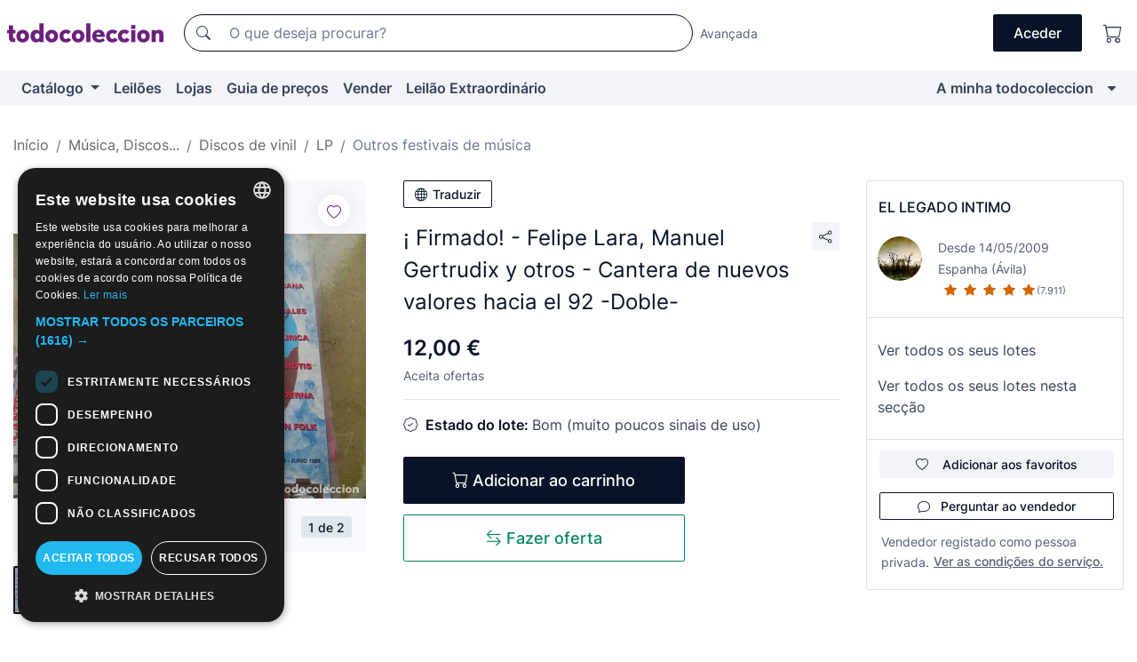

--- FILE ---
content_type: text/html;charset=UTF-8
request_url: https://pt.todocoleccion.net/discos-vinil/firmado-felipe-lara-manuel-gertrudix-otros-cantera-nuevos-valores-hacia-92-doble-~x176199063
body_size: 17965
content:

<!DOCTYPE html>
<html lang="pt">
<head><script>(function(w,i,g){w[g]=w[g]||[];if(typeof w[g].push=='function')w[g].push(i)})
(window,'GTM-N5BMJZR','google_tags_first_party');</script><script>(function(w,d,s,l){w[l]=w[l]||[];(function(){w[l].push(arguments);})('set', 'developer_id.dY2E1Nz', true);
		var f=d.getElementsByTagName(s)[0],
		j=d.createElement(s);j.async=true;j.src='/2vdj/';
		f.parentNode.insertBefore(j,f);
		})(window,document,'script','dataLayer');</script>
<script>
if (typeof MutationObserver === 'undefined') {
var scriptTag = document.createElement('script');
scriptTag.src = "/assets/javascripts/vendor/mutationobserver.min.js";
// document.head.appendChild(scriptTag);
document.getElementsByTagName('head')[0].appendChild(scriptTag);
}
</script>
<meta http-equiv="Content-Type" content="text/html; charset=utf-8" />
<meta http-equiv="X-UA-Compatible" content="IE=edge">
<meta name="viewport" content="width=device-width, initial-scale=1">
<link rel="dns-prefetch" href="//pictures2.todocoleccion.net" />
<link rel="preconnect" href="https://assets2.todocoleccion.online" />
<link rel="preconnect" href="https://cloud10.todocoleccion.online" />
<link rel="shortcut icon" href="https://assets2.todocoleccion.online/assets/images/favicons/favicon.ico" type="image/x-icon" />
<script>
var MANGOPAY_CLIENT_ID = "todocoleccion";
var MANGOPAY_ENVIRONMENT = "PRODUCTION";
</script>
<meta name="description" content="Obtenha ao melhor preço ¡ Firmado! - Felipe Lara, Manuel Gertrudix y ot. Artigos antigos e de segunda mão. Compre e venda no todocoleccion." />
<meta name="robots" content="index,follow" />
<meta name="apple-itunes-app" content="app-id=892347440">
<meta name="google-play-app" content="app-id=com.package.android">
<title>¡ firmado! - felipe lara, manuel gertrudix y ot - Comprar Discos LP de outros festivais de música no todocoleccion</title>
<link rel="stylesheet" type="text/css" href="https://assets2.todocoleccion.online/assets/stylesheets/font-inter.css?202511261137">
<link rel="stylesheet" type="text/css" href="https://assets2.todocoleccion.online/assets/stylesheets/tcbootstrap.css?202511261137" />
<link rel="stylesheet" type="text/css" href="https://assets2.todocoleccion.online/assets/stylesheets/application.css?202511261137" />
<link rel="stylesheet" type="text/css" href="https://assets2.todocoleccion.online/assets/stylesheets/zoconet-design-system.css?202511261137" />
<link rel="stylesheet" type="text/css" href="https://assets2.todocoleccion.online/assets/icons/font/bootstrap-icons.css?202511261137" />
<link rel="stylesheet" type="text/css" href="https://assets2.todocoleccion.online/assets/stylesheets/swiper.css?202511261137" />
<link rel="stylesheet" type="text/css" href="https://assets2.todocoleccion.online/assets/stylesheets/lote.css?202511261137" />
<link rel="canonical" href="https://pt.todocoleccion.net/discos-vinil/firmado-felipe-lara-manuel-gertrudix-otros-cantera-nuevos-valores-hacia-92-doble-~x176199063" />
<link rel="alternate" hreflang="es" href="https://www.todocoleccion.net/discos-vinilo/firmado-felipe-lara-manuel-gertrudix-otros-cantera-nuevos-valores-hacia-92-doble-~x176199063" />
<link rel="alternate" hreflang="en" href="https://en.todocoleccion.net/vinyl-records/firmado-felipe-lara-manuel-gertrudix-otros-cantera-nuevos-valores-hacia-92-doble-~x176199063" />
<link rel="alternate" hreflang="de" href="https://de.todocoleccion.net/vinyl-schallplatten/firmado-felipe-lara-manuel-gertrudix-otros-cantera-nuevos-valores-hacia-92-doble-~x176199063" />
<link rel="alternate" hreflang="fr" href="https://fr.todocoleccion.net/disques-vinyle/firmado-felipe-lara-manuel-gertrudix-otros-cantera-nuevos-valores-hacia-92-doble-~x176199063" />
<link rel="alternate" hreflang="pt" href="https://pt.todocoleccion.net/discos-vinil/firmado-felipe-lara-manuel-gertrudix-otros-cantera-nuevos-valores-hacia-92-doble-~x176199063" />
<link rel="alternate" hreflang="it" href="https://it.todocoleccion.net/dischi-vinile/firmado-felipe-lara-manuel-gertrudix-otros-cantera-nuevos-valores-hacia-92-doble-~x176199063" />
<script type="text/javascript" src="https://assets2.todocoleccion.online/assets/javascripts/vendor/modernizr.js?202601121244">
</script>
<script type="text/javascript" src="https://cdn.jsdelivr.net/npm/@mangopay/vault-sdk@1.2.1/dist/umd/client.min.js"></script>
<link rel="apple-touch-icon" href="https://assets2.todocoleccion.online/assets/images/apple_touch_icons/apple-touch-icon-iphone-60x60.png">
<link rel="apple-touch-icon" sizes="60x60" href="https://assets2.todocoleccion.online/assets/images/apple_touch_icons/apple-touch-icon-ipad-76x76.png">
<link rel="apple-touch-icon" sizes="114x114" href="https://assets2.todocoleccion.online/assets/images/apple_touch_icons/apple-touch-icon-iphone-retina-120x120.png">
<link rel="apple-touch-icon" sizes="144x144" href="https://assets2.todocoleccion.online/assets/images/apple_touch_icons/apple-touch-icon-ipad-retina-152x152.png">
<meta name="apple-itunes-app" content="app-id=892347440">
<script>
var ASSETS_HOST = "https://assets2.todocoleccion.online";
var FINGERPRINT_IMAGES ="202512231041";
var FINGERPRINT_CSS ="202511261137";
</script>
<script>
dataLayer = [];
// Configuración cookieScript: Nos aseguramos que, al arrancar, por defecto estén denegadas las cookies,
// porque se nos queja Google de que ejecutamos cosas de recoplilación de datos antes de que el usuario pueda aceptar o denegar las cookies.
dataLayer.push(
'consent',
'default',
{
'ad_personalization': 'denied',
'ad_storage': 'denied',
'ad_user_data': 'denied',
'analytics_storage': 'denied',
'wait_for_update': 500
}
);
dataLayer.push({"loggedIn":false});
dataLayer.push({"esMovil":false});
dataLayer.push({"content_type":"lote"});
dataLayer.push({"lote":{"precio":12,"ofertas":true,"descuento":false,"modalidad":"venta directa"}});
dataLayer.push({"catalogo":{"sec3":"LPs ","sec1":"Música, Discos...","sec2":"Discos de Vinilo","sec4":"Otros Festivales de la Canción"}});
dataLayer.push({"googleSit":"En Venta"});
dataLayer.push({"subasta":false});
dataLayer.push({
'ecommerce': {
'detail': {
'products': [{"price":"12.00","variant":"","brand":"","category":"Música, Discos.../Discos de Vinilo/LPs/Otros Festivales de la Canción","name":"Otros Festivales de la Canción","id":"176199063","currency":"EUR"}]
}
}
});
</script>
<script>(function(w,d,s,l,i){w[l]=w[l]||[];w[l].push({'gtm.start':
new Date().getTime(),event:'gtm.js'});var f=d.getElementsByTagName(s)[0],
j=d.createElement(s),dl=l!='dataLayer'?'&l='+l:'';j.async=true;j.src=
'https://www.googletagmanager.com/gtm.js?id='+i+dl;f.parentNode.insertBefore(j,f);
})(window,document,'script','dataLayer','GTM-N5BMJZR');</script>
<meta property="og:title" content="¡ Firmado! - Felipe Lara, Manuel Gertrudix y otros - Cantera de nuevos valores hacia el 92 -Doble-"/>
<meta property="og:type" content="product"/>
<meta property="og:url" content="https://pt.todocoleccion.net/discos-vinil/firmado-felipe-lara-manuel-gertrudix-otros-cantera-nuevos-valores-hacia-92-doble-~x176199063"/>
<meta property="og:image" content="https://cloud10.todocoleccion.online/discos-vinilo/tc/2019/09/11/18/176199063.jpg?size=230x230&crop=true"/>
<meta property="og:image:width" content="230"/>
<meta property="og:image:height" content="230"/>
<meta property="og:site_name" content="todocoleccion.net"/>
<meta property="og:description" content="¡ Firmado! - Felipe Lara, Manuel Gertrudix y otros - Cantera de nuevos valores hacia el 92 -Doble-"/>
<meta name="google-translate-customization" content="666371e4fcbb35ea-7d61682752185561-g881534783573c20e-15" />
<!-- CBWIRE Styles -->
<style >[wire\:loading][wire\:loading], [wire\:loading\.delay][wire\:loading\.delay], [wire\:loading\.inline-block][wire\:loading\.inline-block], [wire\:loading\.inline][wire\:loading\.inline], [wire\:loading\.block][wire\:loading\.block], [wire\:loading\.flex][wire\:loading\.flex], [wire\:loading\.table][wire\:loading\.table], [wire\:loading\.grid][wire\:loading\.grid], [wire\:loading\.inline-flex][wire\:loading\.inline-flex] {display: none;}[wire\:loading\.delay\.none][wire\:loading\.delay\.none], [wire\:loading\.delay\.shortest][wire\:loading\.delay\.shortest], [wire\:loading\.delay\.shorter][wire\:loading\.delay\.shorter], [wire\:loading\.delay\.short][wire\:loading\.delay\.short], [wire\:loading\.delay\.default][wire\:loading\.delay\.default], [wire\:loading\.delay\.long][wire\:loading\.delay\.long], [wire\:loading\.delay\.longer][wire\:loading\.delay\.longer], [wire\:loading\.delay\.longest][wire\:loading\.delay\.longest] {display: none;}[wire\:offline][wire\:offline] {display: none;}[wire\:dirty]:not(textarea):not(input):not(select) {display: none;}:root {--livewire-progress-bar-color: #2299dd;}[x-cloak] {display: none !important;}</style>
</head>
<body class="at-desktop">
<div id="wrap" class="pagina">
<span id="inicio">
</span>
<div id="header" role="banner" class="hidden-print">
<div id="cabecera" role="banner" class="hidden-print">
<div id="cabecera-top-container">
<div id="cabecera-top">
<div class="container p-0 p-md-3">
<div class="d-flex justify-content-between align-items-center">
<div class="cabecera-col col-side-user-menu">
<button wire:snapshot="&#x7b;&quot;data&quot;&#x3a;&#x7b;&#x7d;,&quot;memo&quot;&#x3a;&#x7b;&quot;id&quot;&#x3a;&quot;abdb5b3ab8b76915e8c2b3a32fede4a8&quot;,&quot;name&quot;&#x3a;&quot;cabecera&#x2f;SideUserMenuButton&quot;,&quot;path&quot;&#x3a;&quot;cabecera&#x2f;SideUserMenuButton&quot;,&quot;method&quot;&#x3a;&quot;GET&quot;,&quot;children&quot;&#x3a;&#x5b;&#x5d;,&quot;scripts&quot;&#x3a;&#x5b;&#x5d;,&quot;assets&quot;&#x3a;&#x5b;&#x5d;,&quot;isolate&quot;&#x3a;false,&quot;lazyLoaded&quot;&#x3a;false,&quot;lazyIsolated&quot;&#x3a;true,&quot;errors&quot;&#x3a;&#x5b;&#x5d;,&quot;locale&quot;&#x3a;&quot;en&quot;&#x7d;,&quot;checksum&quot;&#x3a;&quot;28D934F3C3D82F8B050CAD05627AB05BA8ED229A174FFF6F31B06E7F1DABD2F0&quot;&#x7d;" wire:effects="[]" wire:id="abdb5b3ab8b76915e8c2b3a32fede4a8"
aria-controls="SideUserMenu"
aria-expanded="false"
data-toggle="modal"
data-target="#SideUserMenu"
title="Mostrar/ocultar menu do utilizador"
type="button"
class="pl-5 btn-without-min-width btn btn-outline-primary"
style="border-width: 0px"
wire:click="$dispatch( 'update-side-user-menu-modal-body' )"
>
<span class="bi bi-list icon-header-menu fs-24"></span>
</button>
</div>
<div class="align-self-center d-none d-md-block logo-header">
<div id="cabecera-logo" class="mr-5 w-100">
<a
href="/"
title="todocoleccion - Compra e venda e leilão de antiguidades, arte e artigos de colecionismo"
class="d-inline-block py-3 d-flex align-items-center"
>
<span class="sprite1 sprite1-logotipo_tc"></span>
<span class="sr-only">todocoleccion: compra e venda de antiguidades e artigos de colecionismo</span>
</a>
</div>
</div>
<div class="align-self-center order-3 ml-auto">
<div class="opciones_cab">
<ul id="cabecera-menu" class="d-flex flex-nowrap align-items-center list-inline user-isnt-loggedin">
<li id="btn-login" class="cabecera-menu-userlink list-inline-item d-none d-md-block mr-6">
<a
href="/acceder/?cod=ent&amp;encoded_back_url=true&amp;back_url=%2Flotes%2Fshow%3FRw%3D1%26Id%5FLote%3D176199063%26firstpart%3D%2Fdiscos%2Dvinil%2Ffirmado%2Dfelipe%2Dlara%2Dmanuel%2Dgertrudix%2Dotros%2Dcantera%2Dnuevos%2Dvalores%2Dhacia%2D92%2Ddoble%2D"
id="cabecera-menu-login-link"
title="Aceder a A minha todocoleccion"
class="btn btn-primary no-underline text-color menu-link d-inline-block act-as-link"
rel="nofollow"
>
<span>
Aceder
</span>
</a>
</li>
<li class="list-inline-item pl-4 pr-5 p-md-0 mr-md-3">
<a
href="/carrito_de_compra"
title="Carrinho de compras"
class="no-underline menu-link d-inline-block act-as-link"
rel="nofollow"
>
<i
class="bi bi-cart icon-cabecera-menu"
title="Carrinho de compras"
></i>
<span wire:snapshot="&#x7b;&quot;data&quot;&#x3a;&#x7b;&quot;count&quot;&#x3a;0&#x7d;,&quot;memo&quot;&#x3a;&#x7b;&quot;id&quot;&#x3a;&quot;b593fb331575ad3ec8dbd70e3270359f&quot;,&quot;name&quot;&#x3a;&quot;shared&#x2f;BasketCount&quot;,&quot;path&quot;&#x3a;&quot;shared&#x2f;BasketCount&quot;,&quot;method&quot;&#x3a;&quot;GET&quot;,&quot;children&quot;&#x3a;&#x5b;&#x5d;,&quot;scripts&quot;&#x3a;&#x5b;&#x5d;,&quot;assets&quot;&#x3a;&#x5b;&#x5d;,&quot;isolate&quot;&#x3a;false,&quot;lazyLoaded&quot;&#x3a;false,&quot;lazyIsolated&quot;&#x3a;true,&quot;errors&quot;&#x3a;&#x5b;&#x5d;,&quot;locale&quot;&#x3a;&quot;en&quot;&#x7d;,&quot;checksum&quot;&#x3a;&quot;CF7F116954C9DE2055FC8BC0D504EEEB5292EFB5562108D7EE4C6475482C3F62&quot;&#x7d;" wire:effects="&#x7b;&quot;listeners&quot;&#x3a;&#x5b;&quot;basket-count-updated&quot;&#x5d;&#x7d;" wire:id="b593fb331575ad3ec8dbd70e3270359f">
</span>
</a>
</li>
</ul>
</div>
</div>
<div id="buscador-header" class="flex-grow-1 order-sm-0 order-2 py-5 p-md-3">
<div class="w-100 buscador_cab" role="search">
<form action="/buscador" method="get" name="Buscador">
<input type="hidden" name="from" value="top">
<label for="buscador-general" class="sr-only">
Buscar:
</label>
<div class="input-group buscador-general input-group-search-primary d-flex flex-row justify-content-between align-items-start flex-nowrap w-100">
<div class="input-group-prepend">
<button
class="btn"
data-testid="search-button"
type="submit"
title="Motor de busca de todocoleccion"
>
<span class="bi bi-search"></span>
</button>
</div>
<input
type="search"
name="bu"
id="buscador-general"
value=""
class="form-control campo_buscar"
placeholder="O que deseja procurar?"
title="O que deseja procurar?"
/>
</div>
</form>
</div>
</div>
<div id="buscador-header-avanzado" class="flex-grow-1 d-none d-xl-block">
<a href="/buscador/turbo" id="buscador-avanzado-link" class="ml-0" rel="nofollow">
Avançada
</a>
</div>
</div>
</div>
</div>
</div>
<div
id="cabecera-barra"
role="navigation"
class="navbar navbar-light navbar-expand bg-gray navbar-zoconet-main "
>
<div class="container">
<ul class="nav navbar-nav w-100 justify-content-between justify-content-md-start">
<li
class="nav-item first-item dropdown"
>
<a wire:snapshot="&#x7b;&quot;data&quot;&#x3a;&#x7b;&quot;catalogo_path&quot;&#x3a;&quot;&#x2f;s&#x2f;catalogo&quot;&#x7d;,&quot;memo&quot;&#x3a;&#x7b;&quot;id&quot;&#x3a;&quot;5122f4535df5c901a3726a6fce62a81e&quot;,&quot;name&quot;&#x3a;&quot;shared.cabecera.MenuCatalogoButton&quot;,&quot;path&quot;&#x3a;&quot;shared.cabecera.MenuCatalogoButton&quot;,&quot;method&quot;&#x3a;&quot;GET&quot;,&quot;children&quot;&#x3a;&#x5b;&#x5d;,&quot;scripts&quot;&#x3a;&#x5b;&#x5d;,&quot;assets&quot;&#x3a;&#x5b;&#x5d;,&quot;isolate&quot;&#x3a;false,&quot;lazyLoaded&quot;&#x3a;false,&quot;lazyIsolated&quot;&#x3a;true,&quot;errors&quot;&#x3a;&#x5b;&#x5d;,&quot;locale&quot;&#x3a;&quot;en&quot;&#x7d;,&quot;checksum&quot;&#x3a;&quot;51DFFB7C945E075CF3F5ECE31577090BFE5D62952CB7E6D1824C2B535090B9CD&quot;&#x7d;" wire:effects="[]" wire:id="5122f4535df5c901a3726a6fce62a81e"
href="/s/catalogo"
title="Catálogo"
class="link-to-catalogo dropdown-toggle pull-left nav-link"
data-toggle="dropdown"
role="button"
aria-haspopup="true"
aria-expanded="false"
wire:click="$dispatch( 'update-menu-catalogo-dropdown-menu' )"
>
Catálogo
</a>
<div class="dropdown-menu dropdown-menu-catalogo z-index-max pt-6 pb-4">
<div wire:snapshot="&#x7b;&quot;data&quot;&#x3a;&#x7b;&quot;yet_loaded&quot;&#x3a;false,&quot;secciones&quot;&#x3a;&#x5b;&#x5d;&#x7d;,&quot;memo&quot;&#x3a;&#x7b;&quot;id&quot;&#x3a;&quot;5c22cf952eb61dc3965923a95d8056cd&quot;,&quot;name&quot;&#x3a;&quot;shared.cabecera.MenuCatalogoDropdownMenu&quot;,&quot;path&quot;&#x3a;&quot;shared.cabecera.MenuCatalogoDropdownMenu&quot;,&quot;method&quot;&#x3a;&quot;GET&quot;,&quot;children&quot;&#x3a;&#x5b;&#x5d;,&quot;scripts&quot;&#x3a;&#x5b;&#x5d;,&quot;assets&quot;&#x3a;&#x5b;&#x5d;,&quot;isolate&quot;&#x3a;false,&quot;lazyLoaded&quot;&#x3a;false,&quot;lazyIsolated&quot;&#x3a;true,&quot;errors&quot;&#x3a;&#x5b;&#x5d;,&quot;locale&quot;&#x3a;&quot;en&quot;&#x7d;,&quot;checksum&quot;&#x3a;&quot;BEF4DE421C6E536B8236946EB4DA40D348335CD80F9F0CB6580670C37C76DB44&quot;&#x7d;" wire:effects="&#x7b;&quot;listeners&quot;&#x3a;&#x5b;&quot;update-menu-catalogo-dropdown-menu&quot;&#x5d;&#x7d;" wire:id="5c22cf952eb61dc3965923a95d8056cd">
<div wire:loading>
<div class="p-4">
<i class="icon text-muted icon-spinner icon-spin"></i>
</div>
</div>
<div class="list-group">
<div class="grid-list-group-catalog">
</div>
<div>
<a
href="/s/catalogo"
class="btn btn-outline-primary btn-ghost font-weight-bold p-4"
title="Ver todas as secções"
>
Ver todas as secções
<i class="bi bi-arrow-right"></i>
</a>
</div>
</div>
</div>
</div>
</li>
<li
class="nav-item d-none d-md-block"
>
<a
href="/leiloes"
title="Leilões online"
class="nav-link"
>
Leilões
</a>
</li>
<li
class="nav-item d-none d-md-block"
>
<a
href="/tiendas"
title="Lojas"
class="nav-link"
>
Lojas
</a>
</li>
<li
class="nav-item d-none d-md-block"
>
<a
href="/guia-de-precos"
title="Guia de preços"
class="nav-link"
>
Guia de preços
</a>
</li>
<li
class="nav-item second-item"
>
<a
href="/ajuda/vender"
title="Vender em todocoleccion"
class="nav-link"
>
Vender
</a>
</li>
<li
class="nav-item d-none d-md-block"
>
<a
href="/s/catalogo?M=e&amp;O=mas"
title="Leilão Extraordinário"
class="nav-link"
>
Leilão Extraordinário
</a>
</li>
<li
class="nav-item last-item ml-sm-auto"
>
<a
href="/mitc"
title="A minha todocoleccion."
class="nav-link"
>
A minha todocoleccion
</a>
</li>
<li class="nav-item visible-md visible-lg mitc_mostrar">
<a
href="/mitc?mostrarbmtc"
title="Mostrar Barra A minha todocoleccion."
class="nav-link"
>
<span class="hidden">
Mostrar Barra A minha todocoleccion
</span><i class="icon icon-caret-down"></i>
</a>
</li>
</ul>
</div>
</div>
</div>
</div>
<div id="page-content">
<div id="page-content-fullwidth">
</div>
<div class="container">
<div id="react-breadcrumbs">
<div
class=" mt-7"
style="height: 40px"
>
<div class="swiper">
<div class="swiper-container" data-initialSlide="4">
<ul
class="
breadcrumb
flex-nowrap
swiper-wrapper
m-0
"
>
<li
class="breadcrumb-item swiper-slide"
style="width: auto"
>
<a href="/" title="Página inicial" class="breadcrumb-link">
<span>
Início
</span>
</a>
</li>
<li
class="breadcrumb-item swiper-slide"
style="width: auto"
>
<a href="/s/musica-discos-vinis" title="M&uacute;sica, Discos..." class="breadcrumb-link">
<span>Música, Discos...</span>
</a>
</li>
<li
class="breadcrumb-item swiper-slide"
style="width: auto"
>
<a href="/s/discos-vinil" title="Discos de vinil" class="breadcrumb-link">
<span>Discos de vinil</span>
</a>
</li>
<li
class="breadcrumb-item swiper-slide"
style="width: auto"
>
<a href="/s/discos-vinil-lp" title="LP" class="breadcrumb-link">
<span>LP</span>
</a>
</li>
<li
class="active breadcrumb-item swiper-slide"
style="width: auto"
>
<a href="/s/discos-vinil-lp-festival-cancao" title="Outros festivais de m&uacute;sica" class="breadcrumb-link">
<span>Outros festivais de música</span>
</a>
</li>
</ul>
</div>
</div>
</div>
</div>
<script type="application/ld+json">
{"itemListElement":[{"item":{"@id":"/","name":"Início"},"position":1,"@type":"ListItem"},{"item":{"@id":"/s/musica-discos-vinis","name":"Música, Discos..."},"position":2,"@type":"ListItem"},{"item":{"@id":"/s/discos-vinil","name":"Discos de vinil"},"position":3,"@type":"ListItem"},{"item":{"@id":"/s/discos-vinil-lp","name":"LP"},"position":4,"@type":"ListItem"},{"item":{"@id":"/s/discos-vinil-lp-festival-cancao","name":"Outros festivais de música"},"position":5,"@type":"ListItem"}],"@context":"https://schema.org","@type":"BreadcrumbList"}
</script>
<div class="pagina lote">
<div class="contenido">
<div class="lote-container mb-5 mt-2 mt-md-4">
<div class="position-relative image-gallery-lote">
<div id="react-image-gallery" data-props="&#x7b;&quot;all_images&quot;&#x3a;&#x5b;&#x7b;&quot;src_webp&quot;&#x3a;&quot;https&#x3a;&#x2f;&#x2f;cloud10.todocoleccion.online&#x2f;discos-vinilo&#x2f;tc&#x2f;2019&#x2f;09&#x2f;11&#x2f;18&#x2f;176199063.webp&quot;,&quot;alt&quot;&#x3a;&quot;Discos de vinilo&#x3a; &iexcl; Firmado&#x21; - Felipe Lara, Manuel Gertrudix y otros - Cantera de nuevos valores hacia el 92 -Doble- - Foto 1&quot;,&quot;id&quot;&#x3a;0,&quot;title&quot;&#x3a;&quot;&iexcl; Firmado&#x21; - Felipe Lara, Manuel Gertrudix y otros - Cantera de nuevos valores hacia el 92 -Doble- - Foto 1&quot;,&quot;src&quot;&#x3a;&quot;https&#x3a;&#x2f;&#x2f;cloud10.todocoleccion.online&#x2f;discos-vinilo&#x2f;tc&#x2f;2019&#x2f;09&#x2f;11&#x2f;18&#x2f;176199063.jpg&quot;&#x7d;,&#x7b;&quot;src_webp&quot;&#x3a;&quot;https&#x3a;&#x2f;&#x2f;cloud10.todocoleccion.online&#x2f;discos-vinilo&#x2f;tc&#x2f;2019&#x2f;09&#x2f;11&#x2f;18&#x2f;176199063_158280050.webp&quot;,&quot;alt&quot;&#x3a;&quot;Discos de vinilo&#x3a; &iexcl; Firmado&#x21; - Felipe Lara, Manuel Gertrudix y otros - Cantera de nuevos valores hacia el 92 -Doble- - Foto 2&quot;,&quot;id&quot;&#x3a;158280050,&quot;title&quot;&#x3a;&quot;Discos de vinilo&#x3a; &iexcl; Firmado&#x21; - Felipe Lara, Manuel Gertrudix y otros - Cantera de nuevos valores hacia el 92 -Doble- - Foto 2&quot;,&quot;src&quot;&#x3a;&quot;https&#x3a;&#x2f;&#x2f;cloud10.todocoleccion.online&#x2f;discos-vinilo&#x2f;tc&#x2f;2019&#x2f;09&#x2f;11&#x2f;18&#x2f;176199063_158280050.jpg&quot;&#x7d;&#x5d;&#x7d;" class="mb-4">
</div>
<div class="follow-buton-image-lote card-lote">
<div class="follow-lote-button lotes-enlaces-rapidos mr-0 mr-md-1">
<button
class="d-flex justify-content-center align-items-center text-brand bg-white border-0 rounded-circle lotes_enlaces_rapidos-button btn-circle clickeable isnt-active js-followup ga-track-click-in-poner-en-seguimiento"
id="corazon-176199063"
onClick=""
data-ajax="/api/seguimientos/create?id=176199063"
data-require-login="true"
data-id_lote="176199063" data-nuevo-usuario-accion-tipo="0"
data-nuevo-usuario-accion-valor="176199063" rel="nofollow" title="Acompanhar"
type="button"
>
<i class="bi lotes_enlaces_rapidos-icon js-icon-seguimiento inline-block bi-heart"></i>
</button>
</div>
</div>
</div>
<div class="info-lote m-0 ml-md-4">
<div id="lote-info" class="lote-info datos
"
>
<div class="d-block my-6 mt-md-0 mb-md-5">
<button
id="translationButton"
type="button"
data-props="&#x7b;&quot;titulo&quot;&#x3a;&quot;&iexcl; Firmado&#x21; - Felipe Lara, Manuel Gertrudix y otros - Cantera de nuevos valores hacia el 92 -Doble-&quot;,&quot;translated&quot;&#x3a;false,&quot;id&quot;&#x3a;176199063&#x7d;"
class="btn btn-outline-primary btn-sm btn-without-min-width js-traducir-titulo"
>
<i class="bi btn-icon-left mr-1 bi-globe"></i>
Traduzir
</button>
</div>
<div class="d-flex justify-content-between mt-6 mb-3 mt-md-0 mb-md-5">
<h1
class="bold js-lote-titulo-176199063 m-0 text-break font-weight-normal text-gray-900 h5 fs-md-24"
id="lote-page-h1"
>
¡ Firmado! - Felipe Lara, Manuel Gertrudix y otros - Cantera de nuevos valores hacia el 92 -Doble-
</h1>
<div class="ml-5">
<span id="lote-compartir">
<a
href="#"
class="btn btn-secondary btn-only-icon btn-sm"
data-toggle="popover"
id="js-lote-compartir"
>
<span>
<i class="bi bi-share"></i>
</span>
</a>
<span
id="lote-compartir-botones"
style="display: none"
data-nuevo-usuario-accion-tipo="8"
data-nuevo-usuario-accion-valor="176199063"
>
<span class="sharedbtns">
<a class="btn btn-sm btn-whatsapp" target="_blank" rel="noopener noreferrer" href="https://api.whatsapp.com/send?text=%C2%A1%20Firmado%21%20%2D%20Felipe%20Lara%2C%20Manuel%20Gertrudix%20y%20otros%20%2D%20Cantera%20de%20nuevos%20valores%20hacia%20el%2092%20%2DDoble%2D%20https%3A%2F%2Fpt%2Etodocoleccion%2Enet%2Fdiscos%2Dvinil%2Ffirmado%2Dfelipe%2Dlara%2Dmanuel%2Dgertrudix%2Dotros%2Dcantera%2Dnuevos%2Dvalores%2Dhacia%2D92%2Ddoble%2D%7Ex176199063"><i class="bi bi-whatsapp"></i></a>
<a class="btn btn-sm btn-facebook" target="_blank" rel="noopener noreferrer" href="http://www.facebook.com/sharer/sharer.php?u=https://pt.todocoleccion.net/discos-vinil/firmado-felipe-lara-manuel-gertrudix-otros-cantera-nuevos-valores-hacia-92-doble-~x176199063"><i class="bi bi-tc-facebook"></i></a>
<a class="btn btn-sm btn-tweet" target="_blank" rel="noopener noreferrer" href="https://twitter.com/intent/tweet?text=%C2%A1%20Firmado%21%20%2D%20Felipe%20Lara%2C%20Manuel%20Gertrudix%20y%20otros%20%2D%20Cantera%20de%20nuevos%20valores%20hacia%20el%2092%20%2DDoble%2D&amp;url=https://pt.todocoleccion.net/discos-vinil/firmado-felipe-lara-manuel-gertrudix-otros-cantera-nuevos-valores-hacia-92-doble-~x176199063&amp;via=todocoleccion"><i class="bi bi-twitter-x"></i></a>
<a class="btn btn-sm btn-pinterest" target="_blank" rel="noopener noreferrer" href="http://pinterest.com/pin/create/button/?url=https://pt.todocoleccion.net/discos-vinil/firmado-felipe-lara-manuel-gertrudix-otros-cantera-nuevos-valores-hacia-92-doble-~x176199063&amp;description=%C2%A1%20Firmado%21%20%2D%20Felipe%20Lara%2C%20Manuel%20Gertrudix%20y%20otros%20%2D%20Cantera%20de%20nuevos%20valores%20hacia%20el%2092%20%2DDoble%2D&amp;media=https://cloud10.todocoleccion.online/discos-vinilo/tc/2019/09/11/18/176199063.jpg"><i class="bi bi-tc-pinterest"></i></a>
</span>
<span class="sharedbtns">
<a
href="/lotes/envia_amigo?m=lote&id_lote=176199063"
class="btn btn-rrss js-boton-enviar-amigo"
title="Talvez conheça um amigo que possa estar interessado neste lote"
>
<i class="bi bi-envelope-fill"></i>
</a>
</span>
</span>
</span>
</div>
</div>
<div>
<div class="lote-info-no-en-subasta">
<div class="mb-1 hidden-xs">
<span class="text-gray-900 mr-3">
<span class="text-nowrap bolder lote-precio" style="font-size:24px;">
12,00 &euro;
</span>
</span>
</div>
<div class="mb-4 fs-14 text-gray-600">Aceita ofertas</div>
<hr class="d-none d-sm-none" />
<hr class="border-top" />
</div>
<div class="mb-6">
<p class="mb-3">
<span class="bi bi-patch-check"></span>
<span class="text-gray-900 font-weight-bolder ml-2">
Estado do lote:
</span>
Bom (muito poucos sinais de uso)
</p>
</div>
<div>
</div>
<div class="row">
<div class="col-md-8">
<div wire:snapshot="&#x7b;&quot;data&quot;&#x3a;&#x7b;&quot;with_icon&quot;&#x3a;true,&quot;ga_track_add_button&quot;&#x3a;&quot;lote-boton-comprar&quot;,&quot;button_class&quot;&#x3a;&quot;btn-lg&#x20;btn-block&#x20;hidden-xs&quot;,&quot;is_in_other_basket&quot;&#x3a;false,&quot;modal_id&quot;&#x3a;&quot;form-add-to-basket-modal-id-176199063&quot;,&quot;id_lote&quot;&#x3a;176199063,&quot;is_in_my_basket&quot;&#x3a;false&#x7d;,&quot;memo&quot;&#x3a;&#x7b;&quot;id&quot;&#x3a;&quot;9db0c1e270b5e4e7c37a9ebe4599a625&quot;,&quot;name&quot;&#x3a;&quot;shared&#x2f;BasketButton&quot;,&quot;path&quot;&#x3a;&quot;shared&#x2f;BasketButton&quot;,&quot;method&quot;&#x3a;&quot;GET&quot;,&quot;children&quot;&#x3a;&#x5b;&#x5d;,&quot;scripts&quot;&#x3a;&#x5b;&#x5d;,&quot;assets&quot;&#x3a;&#x5b;&#x5d;,&quot;isolate&quot;&#x3a;false,&quot;lazyLoaded&quot;&#x3a;false,&quot;lazyIsolated&quot;&#x3a;true,&quot;errors&quot;&#x3a;&#x5b;&#x5d;,&quot;locale&quot;&#x3a;&quot;en&quot;&#x7d;,&quot;checksum&quot;&#x3a;&quot;81CDF9D3476181760AA90618B7F5A525907F565BED980A9E8C73F5B6D29F07DD&quot;&#x7d;" wire:effects="&#x7b;&quot;listeners&quot;&#x3a;&#x5b;&quot;add-lot-to-my-basket&quot;&#x5d;&#x7d;" wire:id="9db0c1e270b5e4e7c37a9ebe4599a625">
<form action="/carrito_de_compra/add" method="POST" wire:submit.prevent="addToBasket">
<input type="hidden" name="id_Lote" value="176199063" />
<button
type="submit"
title="Adicionar ao carrinho"
class="btn btn-primary btn-lg btn-block hidden-xs ga-track-lote-boton-comprar"
>
<i class="bi bi-cart"></i>
<span class="d-md-none">
Adicionar
</span>
<span class="d-none d-md-inline-block">
Adicionar ao carrinho
</span>
</button>
</form>
</div>
<div wire:snapshot="&#x7b;&quot;data&quot;&#x3a;&#x7b;&quot;imagen_width&quot;&#x3a;60,&quot;imagen_lote&quot;&#x3a;&quot;https&#x3a;&#x2f;&#x2f;cloud10.todocoleccion.online&#x2f;discos-vinilo&#x2f;tc&#x2f;2019&#x2f;09&#x2f;11&#x2f;18&#x2f;176199063.jpg&#x3f;size&#x3d;60x60&amp;crop&#x3d;true&quot;,&quot;modal_id&quot;&#x3a;&quot;form-add-to-basket-modal-id-176199063&quot;,&quot;success&quot;&#x3a;true,&quot;error_msg&quot;&#x3a;&quot;&quot;,&quot;titulo_lote&quot;&#x3a;&quot;&iexcl;&#x20;Firmado&#x21;&#x20;-&#x20;Felipe&#x20;Lara,&#x20;Manuel&#x20;Gertrudix&#x20;y&#x20;otros&#x20;-&#x20;Cantera&#x20;de&#x20;nuevos&#x20;valores&#x20;hacia&#x20;el&#x20;92&#x20;-Doble-&quot;,&quot;id_lote&quot;&#x3a;176199063,&quot;render_modal&quot;&#x3a;true,&quot;show_modal&quot;&#x3a;false&#x7d;,&quot;memo&quot;&#x3a;&#x7b;&quot;id&quot;&#x3a;&quot;4374033a9ac9fe0a403ce0d87e09fb36&quot;,&quot;name&quot;&#x3a;&quot;shared&#x2f;BasketModal&quot;,&quot;path&quot;&#x3a;&quot;shared&#x2f;BasketModal&quot;,&quot;method&quot;&#x3a;&quot;GET&quot;,&quot;children&quot;&#x3a;&#x5b;&#x5d;,&quot;scripts&quot;&#x3a;&#x5b;&#x5d;,&quot;assets&quot;&#x3a;&#x5b;&#x5d;,&quot;isolate&quot;&#x3a;false,&quot;lazyLoaded&quot;&#x3a;false,&quot;lazyIsolated&quot;&#x3a;true,&quot;errors&quot;&#x3a;&#x5b;&#x5d;,&quot;locale&quot;&#x3a;&quot;en&quot;&#x7d;,&quot;checksum&quot;&#x3a;&quot;915128C840D0D32925BFA8657D6EC22731D2984D128CE9448150666744435AFA&quot;&#x7d;" wire:effects="&#x7b;&quot;listeners&quot;&#x3a;&#x5b;&quot;add-lot-to-my-basket&quot;,&quot;close-basket-modal&quot;&#x5d;&#x7d;" wire:id="4374033a9ac9fe0a403ce0d87e09fb36">
</div>
</div>
</div>
<div class="pt-4">
<div class="row">
<div class="col-md-8">
<button
class="btn btn-outline-buy btn-block btn-lg d-none d-md-block margin-bottom-xs ga-track-class-boton-hacer-oferta d-md-block"
data-target="#modal-make-an-offer"
data-toggle="modal"
type="button"
>
<i class="bi btn-icon bi-arrow-left-right"></i>
Fazer oferta
</button>
</div>
</div>
</div>
<div class="modal fade js-modal-offer" tabindex="-1" id="modal-make-an-offer">
<div class="modal-dialog">
<div class="modal-content">
<div wire:snapshot="&#x7b;&quot;data&quot;&#x3a;&#x7b;&quot;offer_amount&quot;&#x3a;&quot;&quot;,&quot;offer&quot;&#x3a;&quot;&quot;,&quot;canonical&quot;&#x3a;&quot;https&#x3a;&#x2f;&#x2f;pt.todocoleccion.net&#x2f;discos-vinil&#x2f;firmado-felipe-lara-manuel-gertrudix-otros-cantera-nuevos-valores-hacia-92-doble-&#x7e;x176199063&quot;,&quot;lot_image&quot;&#x3a;&quot;https&#x3a;&#x2f;&#x2f;cloud10.todocoleccion.online&#x2f;discos-vinilo&#x2f;tc&#x2f;2019&#x2f;09&#x2f;11&#x2f;18&#x2f;176199063.jpg&#x3f;size&#x3d;90x90&amp;crop&#x3d;true&quot;,&quot;lot_title&quot;&#x3a;&quot;&iexcl;&#x20;Firmado&#x21;&#x20;-&#x20;Felipe&#x20;Lara,&#x20;Manuel&#x20;Gertrudix&#x20;y&#x20;otros&#x20;-&#x20;Cantera&#x20;de&#x20;nuevos&#x20;valores&#x20;hacia&#x20;el&#x20;92&#x20;-Doble-&quot;,&quot;counteroffer_amount&quot;&#x3a;&quot;&quot;,&quot;offer_status&quot;&#x3a;&quot;&quot;,&quot;advice_msg&quot;&#x3a;&quot;&quot;,&quot;error_msg&quot;&#x3a;&quot;&quot;,&quot;offer_date&quot;&#x3a;&quot;&quot;,&quot;lot_id&quot;&#x3a;176199063,&quot;lot_price&quot;&#x3a;12,&quot;requires_login&quot;&#x3a;false,&quot;counteroffer_date&quot;&#x3a;&quot;&quot;&#x7d;,&quot;memo&quot;&#x3a;&#x7b;&quot;id&quot;&#x3a;&quot;d556531576b401ae0b3fec788392646a&quot;,&quot;name&quot;&#x3a;&quot;lotes.show.MakeAnOfferModal&quot;,&quot;path&quot;&#x3a;&quot;lotes.show.MakeAnOfferModal&quot;,&quot;method&quot;&#x3a;&quot;GET&quot;,&quot;children&quot;&#x3a;&#x5b;&#x5d;,&quot;scripts&quot;&#x3a;&#x5b;&#x5d;,&quot;assets&quot;&#x3a;&#x5b;&#x5d;,&quot;isolate&quot;&#x3a;false,&quot;lazyLoaded&quot;&#x3a;false,&quot;lazyIsolated&quot;&#x3a;true,&quot;errors&quot;&#x3a;&#x5b;&#x5d;,&quot;locale&quot;&#x3a;&quot;en&quot;&#x7d;,&quot;checksum&quot;&#x3a;&quot;72F3D663EF5E479417FA8498C0E537EBABBE53875D6C0CF48954AAB0EB128628&quot;&#x7d;" wire:effects="[]" wire:id="d556531576b401ae0b3fec788392646a">
<div class="modal-header">
<h4 class="modal-title">Fazer oferta</h4>
<button type="button" class="close" data-dismiss="modal" aria-label="Fechar">
<span aria-hidden="true">&times;</span>
<span class="sr-only">Fechar</span>
</button>
</div>
<div class="modal-body">
<form id="form-make-an-offer-modal" wire:submit="makeAnOffer" method="post">
<div class="row">
<div class="col-12">
<div class="media">
<img
src="https&#x3a;&#x2f;&#x2f;cloud10.todocoleccion.online&#x2f;discos-vinilo&#x2f;tc&#x2f;2019&#x2f;09&#x2f;11&#x2f;18&#x2f;176199063.jpg&#x3f;size&#x3d;90x90&amp;crop&#x3d;true"
class="mr-5"
alt="&iexcl;&#x20;Firmado&#x21;&#x20;-&#x20;Felipe&#x20;Lara,&#x20;Manuel&#x20;Gertrudix&#x20;y&#x20;otros&#x20;-&#x20;Cantera&#x20;de&#x20;nuevos&#x20;valores&#x20;hacia&#x20;el&#x20;92&#x20;-Doble-"
/>
<div class="media-body">
<h4>&iexcl; Firmado&#x21; - Felipe Lara, Manuel Gertrudix y otros - Cantera de nuevos valores hacia el 92 -Doble-</h4>
<p><span class="text-nowrap precio_directa">12,00 €</span></p>
</div>
</div>
<hr class="visible-xs" />
</div>
<div class="col-12">
<div class="more-margin-bottom">
Envie uma oferta irrecusável ao vendedor e <strong>o pedido é seu!</strong>
</div>
</div>
<div class="col-12">
</div>
<div class="col-md-6 col-12">
<div class="form-group">
<label class="form-label" for="offer">
A sua oferta
</label>
<div class="inpug-group-with-icons right-icon input-group">
<input
inputmode="decimal"
name="offer"
pattern="( )*[0-9]+([.,][0-9]{0,2})?( )*"
required="required"
placeholder="12,00"
type="text"
id="offer"
class="autotrim form-control"
value=""
wire:model.live="offer"
/>
<div class="input-group-append">
<span class="input-group-text">
<i class="icon icon-euro"></i>
</span>
</div>
</div>
</div>
</div>
<div class="col-6">
<div class="with-left-hr hidden-xs">
<ul class="icon-ul fs-12">
<li class="margin-bottom">
<i
class="icon-li icon icon-circle"
style="font-size: 0.6em; padding-top: 0.5em"
></i>
Submeter uma oferta é um compromisso de compra se o vendedor a aceitar.
</li>
<li class="margin-bottom">
<i
class="icon-li icon icon-circle"
style="font-size: 0.6em; padding-top: 0.5em"
></i>
Oferta sobre preço de venda. Descontos, portes de envio ou outras promoções relacionadas não incluídos.
</li>
</ul>
</div>
</div>
<div class="visible-xs text-to-left text-muted col-12">
<div class="more-margin-bottom">
Oferta sobre preço de venda. Descontos, portes de envio ou outras promoções relacionadas não incluídos.
</div>
<div class="margin-bottom">
Submeter uma oferta é um compromisso de compra se o vendedor a aceitar.
</div>
</div>
</div>
</form>
</div>
<div class="modal-footer">
<button type="button" class="btn btn-secondary" data-dismiss="modal">
Cancelar a oferta
</button>
<button
class="btn btn-primary ga-track-boton-enviar-oferta"
form="form-make-an-offer-modal"
id="button-make-an-offer"
type="submit"
>
Enviar oferta
</button>
</div>
</div>
</div>
</div>
</div>
<div wire:snapshot="&#x7b;&quot;data&quot;&#x3a;&#x7b;&quot;fecha_reserva&quot;&#x3a;null,&quot;id_lote&quot;&#x3a;176199063,&quot;el_lote_ya_esta_en_tu_carrito&quot;&#x3a;false&#x7d;,&quot;memo&quot;&#x3a;&#x7b;&quot;id&quot;&#x3a;&quot;a0030db3e3494c71c935409b110d5aad&quot;,&quot;name&quot;&#x3a;&quot;lotes.show.AlertLotInCart&quot;,&quot;path&quot;&#x3a;&quot;lotes.show.AlertLotInCart&quot;,&quot;method&quot;&#x3a;&quot;GET&quot;,&quot;children&quot;&#x3a;&#x5b;&#x5d;,&quot;scripts&quot;&#x3a;&#x5b;&#x5d;,&quot;assets&quot;&#x3a;&#x5b;&#x5d;,&quot;isolate&quot;&#x3a;false,&quot;lazyLoaded&quot;&#x3a;false,&quot;lazyIsolated&quot;&#x3a;true,&quot;errors&quot;&#x3a;&#x5b;&#x5d;,&quot;locale&quot;&#x3a;&quot;en&quot;&#x7d;,&quot;checksum&quot;&#x3a;&quot;8E550859233C7BDE440D8206C8D4FC63E3A95790830E5B7FF8D4156FA807A27E&quot;&#x7d;" wire:effects="&#x7b;&quot;listeners&quot;&#x3a;&#x5b;&quot;add-lot-to-my-basket&quot;&#x5d;&#x7d;" wire:id="a0030db3e3494c71c935409b110d5aad">
</div>
<ul class="icon-ul">
</ul>
</div>
</div>
</div>
<div class="alertas-lote">
</div>
<div class="sobre-lote">
<div class="acordion mb-6 mt-6 mt-md-0">
<div class="acordion-header" id="collapse_description">
<h2 class="fs-16 my-0">
<a
role="button"
class=" d-flex justify-content-between align-items-center"
data-toggle="collapse"
href="#description"
aria-expanded="true"
aria-controls="description"
>
<span class="font-weight-bold">Descrição do lote</span>
<i class="bi ml-auto bi-chevron-up"></i>
</a>
</h2>
</div>
<div class="acordion-body collapse show" id="description"
aria-labelledby="collapse_description" >
<div id="descripcion" class="tab-pane active" style="overflow: hidden">
<div class="margin-bottom">
<div>
<p>(Cope, 1989)</p>
</div>
</div>
</div>
</div>
</div>
<div class="acordion mb-6">
<div class="acordion-header" id="collapse_conditions">
<h2 class="fs-16 my-0">
<a
role="button"
class="collapsed d-flex justify-content-between align-items-center"
data-toggle="collapse"
href="#formas_de_pago_y_envio"
aria-expanded="false"
aria-controls="formas_de_pago_y_envio"
data-collapse-fetch
>
<span class="font-weight-bold">Condições de pagamento e envio</span>
<i class="bi ml-auto bi-chevron-up"></i>
</a>
</h2>
</div>
<div class="acordion-body collapse " id="formas_de_pago_y_envio"
aria-labelledby="collapse_conditions" data-content-url="/lotes/detalle_envio?id=176199063&amp;gestion=0" id="tab_formas_de_pago_y_envio">
</div>
</div>
<div class="acordion mb-6">
<div class="acordion-header" id="collapse_qa">
<h2 class="fs-16 my-0">
<a
role="button"
class="collapsed d-flex justify-content-between align-items-center"
data-toggle="collapse"
href="#preguntas_y_respuestas"
aria-expanded="false"
aria-controls="preguntas_y_respuestas"
data-collapse-fetch
>
<span class="font-weight-bold flex-grow-1">Perguntas e respostas</span>
<i class="bi ml-auto bi-chevron-up"></i>
</a>
</h2>
</div>
<div class="acordion-body collapse " id="preguntas_y_respuestas"
aria-labelledby="collapse_qa" data-content-url="/lotes/pyr?id=176199063&amp;situacion_lote=EN VENTA DIRECTA&amp;Id_Usuario=2146852277&amp;Tienda_Clase=5&amp;Tienda_Visible=n&amp;Zona=0&amp;Time=8:13:426&amp;gestion=0">
</div>
</div>
</div>
<div class="info-vendedor-lote">
<div id="info_vendedor_box" class="mb-5">
<div>
<div id="bloque-vendedor" class="fs-md-14 fs-lg-16 card">
<div class="row">
<div class="col-md-12">
<div class="fs-md-14 text-gray-900 mt-5 pl-4 card-title">
<a href="/usuario/el%2Dlegado%2Dintimo" class="btn-ghost btn btn-outline-primary text-left">
EL LEGADO INTIMO
</a>
</div>
</div>
</div>
<div class="row align-items-center">
<div class="col-lg-12 col-md-4">
<div class="card-body">
<div>
<div class="pull-left pr-3">
<div
class="inline-block avatar-container text-left"
style="
height: 60px !important;
width: 60px !important;
overflow: hidden !important;
text-align: center;
vertical-align: bottom;
position: relative;
"
>
<img
src="https://cloud10.todocoleccion.online/tc/avatares/2012/03/28/avatar_2146852277.jpg"
class="rounded-circle"
height="50"
width="50"
title="Lotes de EL LEGADO INTIMO"
alt="avatar EL LEGADO INTIMO"
/>
</div>
</div>
<span class="text-gray-600 body-regular">
Desde
14/05/2009
<span>
<br />
<span class="text-gray-600 body-regular">
Espanha
(Ávila)
</span>
<br />
<button
class="btn btn-link fs-14 p-0 d-flex flex-nowrap"
data-href="/usuario/valoraciones/el%2dlegado%2dintimo/vendedor"
data-obfuscated-link
title="5 estrelas. 7911 avaliações Ver detalhe."
type="button"
>
<span title="5 em 5">
<i class="bi text-sell-600 mx-2 bi-star-fill"></i><i class="bi text-sell-600 mx-2 bi-star-fill"></i><i class="bi text-sell-600 mx-2 bi-star-fill"></i><i class="bi text-sell-600 mx-2 bi-star-fill"></i><i class="bi text-sell-600 mx-2 bi-star-fill"></i>
</span>
<span class="text-gray-600" title="7911 avaliações recebidas">
<small>(7.911)</small>
</span>
</button>
</div>
</div>
</div>
<div class="col-lg-12 col-md-4">
<div class="list-group py-5">
<button
class="btn btn-link list-group-chevron-icon list-group-item list-group-item-action"
data-href="/s/catalogo?identificadorvendedor=el%20legado%20intimo"
data-obfuscated-link
title="Lotes à venda de EL LEGADO INTIMO em todocoleccion"
type="button"
>
Ver todos os seus lotes
<span class="bi bi-chevron-right list-group-chevron-icon-padding"></span>
</button>
<button
class="btn btn-link list-group-chevron-icon list-group-item list-group-item-action"
data-href="/s/discos-vinil-lp-festival-cancao?identificadorvendedor=el%20legado%20intimo"
data-obfuscated-link
title="Lotes à venda de EL LEGADO INTIMO em Música - Discos - LP - Outros Festivais de Música"
type="button"
>
Ver todos os seus lotes nesta secção
<span class="bi bi-chevron-right list-group-chevron-icon-padding"></span>
</button>
</div>
</div>
<div class="col-lg-12 col-md-4">
<div class="card-footer">
<div class="w-100">
<div class="pb-5">
<button
class="mx-1 btn-sm btn-block btn btn-secondary"
data-href="/mitc/vendedores-favoritos/2146852277/guardar"
data-obfuscated-link
data-require-login="true"
data-nuevo-usuario-accion-tipo="13"
data-nuevo-usuario-accion-valor="2146852277"
title="Adicionar EL LEGADO INTIMO à sua lista de vendedores favoritos"
type="button"
>
<i class="bi bi-heart btn-icon-left"></i>&nbsp;
Adicionar aos favoritos
</button>
</div>
<button
id="ask_to_the_seller_button"
class="mx-1 btn btn-outline-primary btn-sm btn-block"
data-require-login="true"
data-nuevo-usuario-accion-tipo="3"
data-nuevo-usuario-accion-valor="176199063"
data-toggle="collapse"
data-target="#preguntas_y_respuestas"
aria-expanded="false"
aria-controls="preguntas_y_respuestas"
data-href="?#preguntas_y_respuestas"
>
<span class="bi bi-chat btn-icon-left"></span>
Perguntar ao vendedor
</button>
</div>
</div>
</div>
<div class="col-12">
<div class="mx-5 mb-5 grey-600-color fs-14 pb-2">
<span class="align-middle">
Vendedor registado como pessoa privada.
</span>
<button
class="btn btn-ghost btn-outline-primary btn-sm underline grey-600-color text-left"
data-href="/condicoes-do-servico#reglas-compra-venta"
data-obfuscated-link
title="Ver as condições do serviço."
type="button"
>
Ver as condições do serviço.
</button>
</div>
</div>
</div>
</div>
</div>
</div>
</div>
</div>
<div class="fixed-top bg-light d-none d-lg-block">
<div
id="navbar-lote-page-comprar-subastar"
class="container flex-nowrap align-items-center py-3"
style="display: none;"
>
<div class="d-flex align-items-center">
<div class="col">
<a class="text-gray-900 h5 font-weight-bolder flex-grow-1" href="/discos-vinil/firmado-felipe-lara-manuel-gertrudix-otros-cantera-nuevos-valores-hacia-92-doble-~x176199063#lote-page-h1">¡ Firmado! - Felipe Lara, Manuel Gertrudix y otros - Cantera de nuevos valores hacia el 92 -Doble-</a>
</div>
<div class="flex-shrink-0">
<a class="navbar-lote-page-price text-decoration-none ml-4 mr-4 flex-shrink-0" href="#lote-info">
<span class="text-nowrap bolder lote-precio" style="font-size:24px;">
12,00 &euro;
</span>
</a>
</div>
<div class="flex-grow-0">
<button
type="button"
class="ga-track-class-boton-hacer-oferta max-width btn btn-outline-buy"
data-target="#modal-make-an-offer"
data-toggle="modal"
>
Fazer oferta
</button>
</div>
<div class="flex-grow-0">
<div wire:snapshot="&#x7b;&quot;data&quot;&#x3a;&#x7b;&quot;with_icon&quot;&#x3a;true,&quot;ga_track_add_button&quot;&#x3a;&quot;lote-boton-comprar&quot;,&quot;button_class&quot;&#x3a;&quot;navbar-lote-page-btn-comprar&#x20;ml-4&quot;,&quot;is_in_other_basket&quot;&#x3a;false,&quot;modal_id&quot;&#x3a;&quot;form-add-to-basket-modal-id-176199063&quot;,&quot;id_lote&quot;&#x3a;176199063,&quot;is_in_my_basket&quot;&#x3a;false&#x7d;,&quot;memo&quot;&#x3a;&#x7b;&quot;id&quot;&#x3a;&quot;7d82c71b38e2aae7985b144450fe82ce&quot;,&quot;name&quot;&#x3a;&quot;shared&#x2f;BasketButton&quot;,&quot;path&quot;&#x3a;&quot;shared&#x2f;BasketButton&quot;,&quot;method&quot;&#x3a;&quot;GET&quot;,&quot;children&quot;&#x3a;&#x5b;&#x5d;,&quot;scripts&quot;&#x3a;&#x5b;&#x5d;,&quot;assets&quot;&#x3a;&#x5b;&#x5d;,&quot;isolate&quot;&#x3a;false,&quot;lazyLoaded&quot;&#x3a;false,&quot;lazyIsolated&quot;&#x3a;true,&quot;errors&quot;&#x3a;&#x5b;&#x5d;,&quot;locale&quot;&#x3a;&quot;en&quot;&#x7d;,&quot;checksum&quot;&#x3a;&quot;283345E456F8FA0CC77E496BCDBA424CF9EEAE51540C84EC6AAF40500395948D&quot;&#x7d;" wire:effects="&#x7b;&quot;listeners&quot;&#x3a;&#x5b;&quot;add-lot-to-my-basket&quot;&#x5d;&#x7d;" wire:id="7d82c71b38e2aae7985b144450fe82ce">
<form action="/carrito_de_compra/add" method="POST" wire:submit.prevent="addToBasket">
<input type="hidden" name="id_Lote" value="176199063" />
<button
type="submit"
title="Adicionar ao carrinho"
class="btn btn-primary navbar-lote-page-btn-comprar ml-4 ga-track-lote-boton-comprar"
>
<i class="bi bi-cart"></i>
<span class="d-md-none">
Adicionar
</span>
<span class="d-none d-md-inline-block">
Adicionar ao carrinho
</span>
</button>
</form>
</div>
</div>
</div>
</div>
</div>
<div id="navbar-lote-page-comprar-subastar-movil" class="bg-light fixed-bottom border-top visible-xs">
<div class="container-fluid bg-white py-4">
<div class="row">
<div class="col-12">
<span class="navbar-lote-page-price js-navbar-movil_precio-comprar-pujar text-gray-900 font-weight-bolder my-2">
<span class="text-nowrap bolder lote-precio" style="font-size:24px;">
12,00 &euro;
</span>
</span>
</div>
<div class="col-6">
<button
type="button"
class="ga-track-class-boton-hacer-oferta max-width btn btn-outline-buy"
data-target="#modal-make-an-offer"
data-toggle="modal"
>
Fazer oferta
</button>
</div>
<div class="col-6">
<div wire:snapshot="&#x7b;&quot;data&quot;&#x3a;&#x7b;&quot;with_icon&quot;&#x3a;true,&quot;ga_track_add_button&quot;&#x3a;&quot;lote-boton-comprar&quot;,&quot;button_class&quot;&#x3a;&quot;ga-track-navbar-lote-page-btn-comprar&#x20;max-width&quot;,&quot;is_in_other_basket&quot;&#x3a;false,&quot;modal_id&quot;&#x3a;&quot;form-add-to-basket-modal-id-176199063&quot;,&quot;id_lote&quot;&#x3a;176199063,&quot;is_in_my_basket&quot;&#x3a;false&#x7d;,&quot;memo&quot;&#x3a;&#x7b;&quot;id&quot;&#x3a;&quot;18d7cbdd46c0704a7c2b15a99bd65c4b&quot;,&quot;name&quot;&#x3a;&quot;shared&#x2f;BasketButton&quot;,&quot;path&quot;&#x3a;&quot;shared&#x2f;BasketButton&quot;,&quot;method&quot;&#x3a;&quot;GET&quot;,&quot;children&quot;&#x3a;&#x5b;&#x5d;,&quot;scripts&quot;&#x3a;&#x5b;&#x5d;,&quot;assets&quot;&#x3a;&#x5b;&#x5d;,&quot;isolate&quot;&#x3a;false,&quot;lazyLoaded&quot;&#x3a;false,&quot;lazyIsolated&quot;&#x3a;true,&quot;errors&quot;&#x3a;&#x5b;&#x5d;,&quot;locale&quot;&#x3a;&quot;en&quot;&#x7d;,&quot;checksum&quot;&#x3a;&quot;A3B483994B18703BC0D6CC5B5A9643E54FFD88936064F721D1BD478D95069BCC&quot;&#x7d;" wire:effects="&#x7b;&quot;listeners&quot;&#x3a;&#x5b;&quot;add-lot-to-my-basket&quot;&#x5d;&#x7d;" wire:id="18d7cbdd46c0704a7c2b15a99bd65c4b">
<form action="/carrito_de_compra/add" method="POST" wire:submit.prevent="addToBasket">
<input type="hidden" name="id_Lote" value="176199063" />
<button
type="submit"
title="Adicionar ao carrinho"
class="btn btn-primary ga-track-navbar-lote-page-btn-comprar max-width ga-track-lote-boton-comprar"
>
<i class="bi bi-cart"></i>
<span class="d-md-none">
Adicionar
</span>
<span class="d-none d-md-inline-block">
Adicionar ao carrinho
</span>
</button>
</form>
</div>
</div>
</div>
</div>
</div>
<br />
<script>
function oav(html) {
if (html.length <= 1) {
$('#otros-tambien-vieron').hide();
}
}
</script>
<div class="js-recommender" data-ajax-url="&#x2f;recommender&#x2f;ajax_recommendations_by_image&#x3f;lot_id&#x3d;176199063&amp;max_lotes_count&#x3d;15&amp;card_title&#x3d;Pode&#x20;ser&#x20;do&#x20;seu&#x20;interesse&amp;ga_track_class&#x3d;mlt-img&amp;ga_click_track_class&#x3d;click-mlt-img"></div>
<div id="otros_lotes">
<div class="js-recommender" data-ajax-url="&#x2f;lotes&#x2f;similares_tienda&#x3f;id_usuario&#x3d;2146852277&amp;id&#x3d;176199063&amp;modo&#x3d;similar&amp;id_seccion&#x3d;393"></div>
</div>
<section class="card-lotes-section mb-6 mb-lg-12 mx-ncontainer ga-track-faceta-per-discos-vinilo ga-track-faceta-ver-mas">
<div class="d-flex align-items-center mb-6 mx-container">
<h2 class="title-color fs-18 fs-lg-24 mr-5 mb-0">
<span class="text-gray-900 font-weight-bold">Ver mais lotes de Felipe Lara</span>
</h2>
<div class="ml-auto flex-shrink-0 align-self-end">
<button type="button" class="btn btn-outline-primary btn-ghost font-weight-bold pb-1" data-obfuscated-link data-href="/buscador?bu=felipe%20lara&amp;sec=musica%2Ddiscos%2Dvinis&amp;O=rl">
<span class="d-flex align-items-center">
<span class="fs-14 fs-md-16 ga-track-click-faceta-ver-mas">
Ver mais
</span>
<span>
<i class="bi fs-md-24 d-none d-md-block ga-track-click-faceta-ver-mas bi-arrow-right-short"></i>
</span>
</span>
</button>
</div>
</div>
<div class="pl-container">
<div class="d-flex swiper">
<div class="swiper-container" data-slidesPerGroupAuto="true">
<div class="swiper-wrapper">
<div class="swiper-slide w-auto">
<div class="card-lote card-lote-as-gallery" data-testid="45523451">
<div class="position-relative">
<div class="mb-3 mb-sm-4 position-relative">
<div class="at-corner-top-right over-stretched-link">
<div class="follow-lote-button lotes-enlaces-rapidos mr-0 mr-md-1">
<button
class="d-flex justify-content-center align-items-center text-brand bg-white border-0 rounded-circle lotes_enlaces_rapidos-button btn-circle clickeable isnt-active js-followup ga-track-click-in-poner-en-seguimiento"
id="corazon-45523451"
onClick=""
data-ajax="/api/seguimientos/create?id=45523451"
data-require-login="true"
data-id_lote="45523451" data-nuevo-usuario-accion-tipo="0"
data-nuevo-usuario-accion-valor="45523451" rel="nofollow" title="Acompanhar"
type="button"
>
<i class="bi lotes_enlaces_rapidos-icon js-icon-seguimiento inline-block bi-heart"></i>
</button>
</div>
</div>
<picture>
<source media="(max-width: 767px)" srcset="https://cloud10.todocoleccion.online/discos-vinilo/tc/2014/10/02/23/45523451.webp?size=165x165&crop=true" type="image/webp">
<source media="(max-width: 767px)" srcset="https://cloud10.todocoleccion.online/discos-vinilo/tc/2014/10/02/23/45523451.jpg?size=165x165&crop=true">
<source media="(min-width: 768px)" srcset="https://cloud10.todocoleccion.online/discos-vinilo/tc/2014/10/02/23/45523451.webp?size=292x292&crop=true" type="image/webp">
<source media="(min-width: 768px)" srcset="https://cloud10.todocoleccion.online/discos-vinilo/tc/2014/10/02/23/45523451.jpg?size=292x292&crop=true">
<img src="https://cloud10.todocoleccion.online/discos-vinilo/tc/2014/10/02/23/45523451.jpg?size=292x292&crop=true" title="felipe&#x20;lara&#x20;&#x20;-&#x20;&#x20;sabes&#x20;que&#x20;somos&#x20;hermanos&#x20;&#x20;&#x2b;&#x20;&#x20;cuando&#x20;tu&#x20;bailas" alt="Discos&#x20;de&#x20;vinil&#x3a;&#x20;felipe&#x20;lara&#x20;&#x20;-&#x20;&#x20;sabes&#x20;que&#x20;somos&#x20;hermanos&#x20;&#x20;&#x2b;&#x20;&#x20;cuando&#x20;tu&#x20;bailas" width="292" height="292" loading="lazy" class="img-fluid card-lote-main-image rounded-sm" />
</picture>
</div>
<div>
<h3 class="mb-2">
<a
id="lot-title-45523451"
href="/discos-vinil/felipe-lara-sabes-que-somos-hermanos-cuando-tu-bailas~x45523451"
class="line-clamp fs-16 no-underline text-gray-800 font-weight-normal stretched-link ga-track-click-faceta-per-discos-vinilo"
title="felipe&#x20;lara&#x20;&#x20;-&#x20;&#x20;sabes&#x20;que&#x20;somos&#x20;hermanos&#x20;&#x20;&#x2b;&#x20;&#x20;cuando&#x20;tu&#x20;bailas"
data-id-lote="45523451"
>
felipe lara - sabes que somos hermanos &#x2b; cuando tu bailas
</a>
</h3>
</div>
</div>
<div>
<div class="mb-3">
<span class="fs-14 text-gray-500 line-clamp-1">Discos Singles de solistas espanhóis a partir dos anos 70</span>
</div>
<div class="d-flex align-items-center flex-wrap">
<span class="card-price fs-18 fs-lg-20 font-weight-bold text-gray-900 mr-2">
4,00 €
</span>
</div>
</div>
</div>
</div>
<div class="swiper-slide w-auto">
<div class="card-lote card-lote-as-gallery" data-testid="517720587">
<div class="position-relative">
<div class="mb-3 mb-sm-4 position-relative">
<div class="at-corner-top-right over-stretched-link">
<div class="follow-lote-button lotes-enlaces-rapidos mr-0 mr-md-1">
<button
class="d-flex justify-content-center align-items-center text-brand bg-white border-0 rounded-circle lotes_enlaces_rapidos-button btn-circle clickeable isnt-active js-followup ga-track-click-in-poner-en-seguimiento"
id="corazon-517720587"
onClick=""
data-ajax="/api/seguimientos/create?id=517720587"
data-require-login="true"
data-id_lote="517720587" data-nuevo-usuario-accion-tipo="0"
data-nuevo-usuario-accion-valor="517720587" rel="nofollow" title="Acompanhar"
type="button"
>
<i class="bi lotes_enlaces_rapidos-icon js-icon-seguimiento inline-block bi-heart"></i>
</button>
</div>
</div>
<picture>
<source media="(max-width: 767px)" srcset="https://cloud10.todocoleccion.online/discos-vinilo/tc/2024/12/08/13/517720587_tcimg_A2A57175.webp?size=165x165&crop=true" type="image/webp">
<source media="(max-width: 767px)" srcset="https://cloud10.todocoleccion.online/discos-vinilo/tc/2024/12/08/13/517720587_tcimg_A2A57175.jpg?size=165x165&crop=true">
<source media="(min-width: 768px)" srcset="https://cloud10.todocoleccion.online/discos-vinilo/tc/2024/12/08/13/517720587_tcimg_A2A57175.webp?size=292x292&crop=true" type="image/webp">
<source media="(min-width: 768px)" srcset="https://cloud10.todocoleccion.online/discos-vinilo/tc/2024/12/08/13/517720587_tcimg_A2A57175.jpg?size=292x292&crop=true">
<img src="https://cloud10.todocoleccion.online/discos-vinilo/tc/2024/12/08/13/517720587_tcimg_A2A57175.jpg?size=292x292&crop=true" title="Felipe&#x20;Lara&#x20;-&#x20;Canta&#x20;El&#x20;&rdquo;92&rdquo;&#x20;Ib&eacute;rico&#x20;-&#x20;Americano&#x20;Con&#x20;Felipe&#x20;Y&#x20;Manuel&#x20;&#x28;LP,&#x20;Album&#x29;" alt="Discos&#x20;de&#x20;vinil&#x3a;&#x20;Felipe&#x20;Lara&#x20;-&#x20;Canta&#x20;El&#x20;&rdquo;92&rdquo;&#x20;Ib&eacute;rico&#x20;-&#x20;Americano&#x20;Con&#x20;Felipe&#x20;Y&#x20;Manuel&#x20;&#x28;LP,&#x20;Album&#x29;" width="292" height="292" loading="lazy" class="img-fluid card-lote-main-image rounded-sm" />
</picture>
</div>
<div>
<h3 class="mb-2">
<a
id="lot-title-517720587"
href="/discos-vinil/felipe-lara-canta-92-iberico-americano-felipe-manuel-lp-album~x517720587"
class="line-clamp fs-16 no-underline text-gray-800 font-weight-normal stretched-link ga-track-click-faceta-per-discos-vinilo"
title="Felipe&#x20;Lara&#x20;-&#x20;Canta&#x20;El&#x20;&rdquo;92&rdquo;&#x20;Ib&eacute;rico&#x20;-&#x20;Americano&#x20;Con&#x20;Felipe&#x20;Y&#x20;Manuel&#x20;&#x28;LP,&#x20;Album&#x29;"
data-id-lote="517720587"
>
Felipe Lara - Canta El &rdquo;92&rdquo; Ib&eacute;rico - Americano Con Felipe Y Manuel &#x28;LP, Album&#x29;
</a>
</h3>
</div>
</div>
<div>
<div class="mb-3">
<span class="fs-14 text-gray-500 line-clamp-1">Discos LP de grupos e solistas latino-americanos</span>
</div>
<div class="d-flex align-items-center flex-wrap">
<span class="card-price fs-18 fs-lg-20 font-weight-bold text-gray-900 mr-2">
4,99 €
</span>
</div>
</div>
</div>
</div>
<div class="swiper-slide w-auto">
<div class="card-lote card-lote-as-gallery" data-testid="407619684">
<div class="position-relative">
<div class="mb-3 mb-sm-4 position-relative">
<div class="at-corner-top-right over-stretched-link">
<div class="follow-lote-button lotes-enlaces-rapidos mr-0 mr-md-1">
<button
class="d-flex justify-content-center align-items-center text-brand bg-white border-0 rounded-circle lotes_enlaces_rapidos-button btn-circle clickeable isnt-active js-followup ga-track-click-in-poner-en-seguimiento"
id="corazon-407619684"
onClick=""
data-ajax="/api/seguimientos/create?id=407619684"
data-require-login="true"
data-id_lote="407619684" data-nuevo-usuario-accion-tipo="0"
data-nuevo-usuario-accion-valor="407619684" rel="nofollow" title="Acompanhar"
type="button"
>
<i class="bi lotes_enlaces_rapidos-icon js-icon-seguimiento inline-block bi-heart"></i>
</button>
</div>
</div>
<picture>
<source media="(max-width: 767px)" srcset="https://cloud10.todocoleccion.online/discos-vinilo/tc/2023/04/25/16/407619684.webp?size=165x165&crop=true" type="image/webp">
<source media="(max-width: 767px)" srcset="https://cloud10.todocoleccion.online/discos-vinilo/tc/2023/04/25/16/407619684.jpg?size=165x165&crop=true">
<source media="(min-width: 768px)" srcset="https://cloud10.todocoleccion.online/discos-vinilo/tc/2023/04/25/16/407619684.webp?size=292x292&crop=true" type="image/webp">
<source media="(min-width: 768px)" srcset="https://cloud10.todocoleccion.online/discos-vinilo/tc/2023/04/25/16/407619684.jpg?size=292x292&crop=true">
<img src="https://cloud10.todocoleccion.online/discos-vinilo/tc/2023/04/25/16/407619684.jpg?size=292x292&crop=true" title="FELIPE&#x20;LARA&#x20;CON&#x20;CON&#x20;FELIPE&#x20;Y&#x20;MANUEL&#x2f;JACHA,JIGO&#x20;Y&#x20;JIGUERA&#x2f;SINGLE." alt="Discos&#x20;de&#x20;vinil&#x3a;&#x20;FELIPE&#x20;LARA&#x20;CON&#x20;CON&#x20;FELIPE&#x20;Y&#x20;MANUEL&#x2f;JACHA,JIGO&#x20;Y&#x20;JIGUERA&#x2f;SINGLE." width="292" height="292" loading="lazy" class="img-fluid card-lote-main-image rounded-sm" />
</picture>
</div>
<div>
<h3 class="mb-2">
<a
id="lot-title-407619684"
href="/discos-vinil/felipe-lara-felipe-manuel-jacha-jigo-jiguera-single~x407619684"
class="line-clamp fs-16 no-underline text-gray-800 font-weight-normal stretched-link ga-track-click-faceta-per-discos-vinilo"
title="FELIPE&#x20;LARA&#x20;CON&#x20;CON&#x20;FELIPE&#x20;Y&#x20;MANUEL&#x2f;JACHA,JIGO&#x20;Y&#x20;JIGUERA&#x2f;SINGLE."
data-id-lote="407619684"
>
FELIPE LARA CON CON FELIPE Y MANUEL&#x2f;JACHA,JIGO Y JIGUERA&#x2f;SINGLE.
</a>
</h3>
</div>
</div>
<div>
<div class="mb-3">
<span class="fs-14 text-gray-500 line-clamp-1">Discos Singles de solistas espanhóis a partir dos anos 70</span>
</div>
<div class="d-flex align-items-center flex-wrap">
<span class="card-price fs-18 fs-lg-20 font-weight-bold text-gray-900 mr-2">
5,00 €
</span>
</div>
<div class="text-gray-600 fs-14 font-weight-normal">
Aceita ofertas
</div>
</div>
</div>
</div>
<div class="swiper-slide w-auto">
<div class="card-lote card-lote-as-gallery" data-testid="480628697">
<div class="position-relative">
<div class="mb-3 mb-sm-4 position-relative">
<div class="at-corner-top-right over-stretched-link">
<div class="follow-lote-button lotes-enlaces-rapidos mr-0 mr-md-1">
<button
class="d-flex justify-content-center align-items-center text-brand bg-white border-0 rounded-circle lotes_enlaces_rapidos-button btn-circle clickeable isnt-active js-followup ga-track-click-in-poner-en-seguimiento"
id="corazon-480628697"
onClick=""
data-ajax="/api/seguimientos/create?id=480628697"
data-require-login="true"
data-id_lote="480628697" data-nuevo-usuario-accion-tipo="0"
data-nuevo-usuario-accion-valor="480628697" rel="nofollow" title="Acompanhar"
type="button"
>
<i class="bi lotes_enlaces_rapidos-icon js-icon-seguimiento inline-block bi-heart"></i>
</button>
</div>
</div>
<picture>
<source media="(max-width: 767px)" srcset="https://cloud10.todocoleccion.online/discos-vinilo/tc/2024/05/19/11/480628697_tcimg_F1D0DDD7.webp?size=165x165&crop=true" type="image/webp">
<source media="(max-width: 767px)" srcset="https://cloud10.todocoleccion.online/discos-vinilo/tc/2024/05/19/11/480628697_tcimg_F1D0DDD7.jpg?size=165x165&crop=true">
<source media="(min-width: 768px)" srcset="https://cloud10.todocoleccion.online/discos-vinilo/tc/2024/05/19/11/480628697_tcimg_F1D0DDD7.webp?size=292x292&crop=true" type="image/webp">
<source media="(min-width: 768px)" srcset="https://cloud10.todocoleccion.online/discos-vinilo/tc/2024/05/19/11/480628697_tcimg_F1D0DDD7.jpg?size=292x292&crop=true">
<img src="https://cloud10.todocoleccion.online/discos-vinilo/tc/2024/05/19/11/480628697_tcimg_F1D0DDD7.jpg?size=292x292&crop=true" title="FELIPE&#x20;LARA&#x20;CON&#x20;FELIPE&#x20;Y&#x20;MANUEL&#x20;-LP&#x20;1987&#x20;-FIRMADO&#x20;Y&#x20;DEDICADO" alt="Discos&#x20;de&#x20;vinil&#x3a;&#x20;FELIPE&#x20;LARA&#x20;CON&#x20;FELIPE&#x20;Y&#x20;MANUEL&#x20;-LP&#x20;1987&#x20;-FIRMADO&#x20;Y&#x20;DEDICADO" width="292" height="292" loading="lazy" class="img-fluid card-lote-main-image rounded-sm" />
</picture>
</div>
<div>
<h3 class="mb-2">
<a
id="lot-title-480628697"
href="/discos-vinil/felipe-lara-felipe-manuel-lp-1987-firmado-dedicado~x480628697"
class="line-clamp fs-16 no-underline text-gray-800 font-weight-normal stretched-link ga-track-click-faceta-per-discos-vinilo"
title="FELIPE&#x20;LARA&#x20;CON&#x20;FELIPE&#x20;Y&#x20;MANUEL&#x20;-LP&#x20;1987&#x20;-FIRMADO&#x20;Y&#x20;DEDICADO"
data-id-lote="480628697"
>
FELIPE LARA CON FELIPE Y MANUEL -LP 1987 -FIRMADO Y DEDICADO
</a>
</h3>
</div>
</div>
<div>
<div class="mb-3">
<span class="fs-14 text-gray-500 line-clamp-1">Discos LP de flamenco, canção espanhola e cuplé</span>
</div>
<div class="d-flex align-items-center flex-wrap">
<span class="card-price fs-18 fs-lg-20 font-weight-bold text-gray-900 mr-2">
10,00 €
</span>
</div>
</div>
</div>
</div>
<div class="swiper-slide w-auto">
<div class="card-lote card-lote-as-gallery" data-testid="111885499">
<div class="position-relative">
<div class="mb-3 mb-sm-4 position-relative">
<div class="at-corner-top-right over-stretched-link">
<div class="follow-lote-button lotes-enlaces-rapidos mr-0 mr-md-1">
<button
class="d-flex justify-content-center align-items-center text-brand bg-white border-0 rounded-circle lotes_enlaces_rapidos-button btn-circle clickeable isnt-active js-followup ga-track-click-in-poner-en-seguimiento"
id="corazon-111885499"
onClick=""
data-ajax="/api/seguimientos/create?id=111885499"
data-require-login="true"
data-id_lote="111885499" data-nuevo-usuario-accion-tipo="0"
data-nuevo-usuario-accion-valor="111885499" rel="nofollow" title="Acompanhar"
type="button"
>
<i class="bi lotes_enlaces_rapidos-icon js-icon-seguimiento inline-block bi-heart"></i>
</button>
</div>
</div>
<picture>
<source media="(max-width: 767px)" srcset="https://cloud10.todocoleccion.online/discos-vinilo/tc/2018/02/08/16/111885499.webp?size=165x165&crop=true" type="image/webp">
<source media="(max-width: 767px)" srcset="https://cloud10.todocoleccion.online/discos-vinilo/tc/2018/02/08/16/111885499.jpg?size=165x165&crop=true">
<source media="(min-width: 768px)" srcset="https://cloud10.todocoleccion.online/discos-vinilo/tc/2018/02/08/16/111885499.webp?size=292x292&crop=true" type="image/webp">
<source media="(min-width: 768px)" srcset="https://cloud10.todocoleccion.online/discos-vinilo/tc/2018/02/08/16/111885499.jpg?size=292x292&crop=true">
<img src="https://cloud10.todocoleccion.online/discos-vinilo/tc/2018/02/08/16/111885499.jpg?size=292x292&crop=true" title="Felipe&#x20;Lara&#x20;&lrm;&ndash;&#x20;Canta&#x20;La&#x20;Navidad&#x20;-&#x20;Sg&#x20;Spain&#x20;1969&#x20;-&#x20;Audio&#x20;Ediciones&#x20;Paulinas&#x20;&lrm;IFCA&#x20;25-12" alt="Discos&#x20;de&#x20;vinil&#x3a;&#x20;Felipe&#x20;Lara&#x20;&lrm;&ndash;&#x20;Canta&#x20;La&#x20;Navidad&#x20;-&#x20;Sg&#x20;Spain&#x20;1969&#x20;-&#x20;Audio&#x20;Ediciones&#x20;Paulinas&#x20;&lrm;IFCA&#x20;25-12" width="292" height="292" loading="lazy" class="img-fluid card-lote-main-image rounded-sm" />
</picture>
</div>
<div>
<h3 class="mb-2">
<a
id="lot-title-111885499"
href="/discos-vinil/felipe-lara-canta-navidad-sg-spain-1969-audio-ediciones-paulinas-ifca-25-12~x111885499"
class="line-clamp fs-16 no-underline text-gray-800 font-weight-normal stretched-link ga-track-click-faceta-per-discos-vinilo"
title="Felipe&#x20;Lara&#x20;&lrm;&ndash;&#x20;Canta&#x20;La&#x20;Navidad&#x20;-&#x20;Sg&#x20;Spain&#x20;1969&#x20;-&#x20;Audio&#x20;Ediciones&#x20;Paulinas&#x20;&lrm;IFCA&#x20;25-12"
data-id-lote="111885499"
>
Felipe Lara &lrm;&ndash; Canta La Navidad - Sg Spain 1969 - Audio Ediciones Paulinas &lrm;IFCA 25-12
</a>
</h3>
</div>
</div>
<div>
<div class="mb-3">
<span class="fs-14 text-gray-500 line-clamp-1">Discos Singles de solistas espanhóis dos anos 50 e 60</span>
</div>
<div class="d-flex align-items-center flex-wrap">
<span class="card-price fs-18 fs-lg-20 font-weight-bold text-gray-900 mr-2">
5,00 €
</span>
</div>
<div class="text-gray-600 fs-14 font-weight-normal">
Aceita ofertas
</div>
</div>
</div>
</div>
<div class="swiper-slide w-auto">
<div class="card-lote card-lote-as-gallery" data-testid="346240738">
<div class="position-relative">
<div class="mb-3 mb-sm-4 position-relative">
<div class="at-corner-top-right over-stretched-link">
<div class="follow-lote-button lotes-enlaces-rapidos mr-0 mr-md-1">
<button
class="d-flex justify-content-center align-items-center text-brand bg-white border-0 rounded-circle lotes_enlaces_rapidos-button btn-circle clickeable isnt-active js-followup ga-track-click-in-poner-en-seguimiento"
id="corazon-346240738"
onClick=""
data-ajax="/api/seguimientos/create?id=346240738"
data-require-login="true"
data-id_lote="346240738" data-nuevo-usuario-accion-tipo="0"
data-nuevo-usuario-accion-valor="346240738" rel="nofollow" title="Acompanhar"
type="button"
>
<i class="bi lotes_enlaces_rapidos-icon js-icon-seguimiento inline-block bi-heart"></i>
</button>
</div>
</div>
<picture>
<source media="(max-width: 767px)" srcset="https://cloud10.todocoleccion.online/discos-vinilo/tc/2022/06/17/20/346240738_tcimg_041CCD6C.webp?size=165x165&crop=true" type="image/webp">
<source media="(max-width: 767px)" srcset="https://cloud10.todocoleccion.online/discos-vinilo/tc/2022/06/17/20/346240738_tcimg_041CCD6C.jpg?size=165x165&crop=true">
<source media="(min-width: 768px)" srcset="https://cloud10.todocoleccion.online/discos-vinilo/tc/2022/06/17/20/346240738_tcimg_041CCD6C.webp?size=292x292&crop=true" type="image/webp">
<source media="(min-width: 768px)" srcset="https://cloud10.todocoleccion.online/discos-vinilo/tc/2022/06/17/20/346240738_tcimg_041CCD6C.jpg?size=292x292&crop=true">
<img src="https://cloud10.todocoleccion.online/discos-vinilo/tc/2022/06/17/20/346240738_tcimg_041CCD6C.jpg?size=292x292&crop=true" title="FELIPE&#x20;LARA&#x20;Sabes&#x20;que&#x20;somos&#x20;hermanos&#x2f;Cuando&#x20;tu&#x20;bailas&#x20;7&#x27;&#x27;&#x20;SINGLE&#x20;1976&#x20;Zafiro" alt="Discos&#x20;de&#x20;vinil&#x3a;&#x20;FELIPE&#x20;LARA&#x20;Sabes&#x20;que&#x20;somos&#x20;hermanos&#x2f;Cuando&#x20;tu&#x20;bailas&#x20;7&#x27;&#x27;&#x20;SINGLE&#x20;1976&#x20;Zafiro" width="292" height="292" loading="lazy" class="img-fluid card-lote-main-image rounded-sm" />
</picture>
</div>
<div>
<h3 class="mb-2">
<a
id="lot-title-346240738"
href="/discos-vinil/felipe-lara-sabes-que-somos-hermanos-cuando-tu-bailas-7-single-1976-zafiro~x346240738"
class="line-clamp fs-16 no-underline text-gray-800 font-weight-normal stretched-link ga-track-click-faceta-per-discos-vinilo"
title="FELIPE&#x20;LARA&#x20;Sabes&#x20;que&#x20;somos&#x20;hermanos&#x2f;Cuando&#x20;tu&#x20;bailas&#x20;7&#x27;&#x27;&#x20;SINGLE&#x20;1976&#x20;Zafiro"
data-id-lote="346240738"
>
FELIPE LARA Sabes que somos hermanos&#x2f;Cuando tu bailas 7&#x27;&#x27; SINGLE 1976 Zafiro
</a>
</h3>
</div>
</div>
<div>
<div class="mb-3">
<span class="fs-14 text-gray-500 line-clamp-1">Discos Singles de flamenco, canção espanhola e cuplé</span>
</div>
<div class="d-flex align-items-center flex-wrap">
<span class="card-price fs-18 fs-lg-20 font-weight-bold text-gray-900 mr-2">
3,00 €
</span>
</div>
<div class="text-gray-600 fs-14 font-weight-normal">
Aceita ofertas
</div>
</div>
</div>
</div>
<div class="swiper-slide w-auto">
<div class="card-lote card-lote-as-gallery" data-testid="150965010">
<div class="position-relative">
<div class="mb-3 mb-sm-4 position-relative">
<div class="at-corner-top-right over-stretched-link">
<div class="follow-lote-button lotes-enlaces-rapidos mr-0 mr-md-1">
<button
class="d-flex justify-content-center align-items-center text-brand bg-white border-0 rounded-circle lotes_enlaces_rapidos-button btn-circle clickeable isnt-active js-followup ga-track-click-in-poner-en-seguimiento"
id="corazon-150965010"
onClick=""
data-ajax="/api/seguimientos/create?id=150965010"
data-require-login="true"
data-id_lote="150965010" data-nuevo-usuario-accion-tipo="0"
data-nuevo-usuario-accion-valor="150965010" rel="nofollow" title="Acompanhar"
type="button"
>
<i class="bi lotes_enlaces_rapidos-icon js-icon-seguimiento inline-block bi-heart"></i>
</button>
</div>
</div>
<picture>
<source media="(max-width: 767px)" srcset="https://cloud10.todocoleccion.online/discos-vinilo/tc/2019/02/12/15/150965010.webp?size=165x165&crop=true" type="image/webp">
<source media="(max-width: 767px)" srcset="https://cloud10.todocoleccion.online/discos-vinilo/tc/2019/02/12/15/150965010.jpg?size=165x165&crop=true">
<source media="(min-width: 768px)" srcset="https://cloud10.todocoleccion.online/discos-vinilo/tc/2019/02/12/15/150965010.webp?size=292x292&crop=true" type="image/webp">
<source media="(min-width: 768px)" srcset="https://cloud10.todocoleccion.online/discos-vinilo/tc/2019/02/12/15/150965010.jpg?size=292x292&crop=true">
<img src="https://cloud10.todocoleccion.online/discos-vinilo/tc/2019/02/12/15/150965010.jpg?size=292x292&crop=true" title="FELIPE&#x20;LARA&#x20;-&#x20;EL&#x20;CANTE&#x20;Y&#x20;MI&#x20;PENSAMIENTO&#x20;&#x28;LP&#x20;ZAFIRO&#x20;1977&#x29;&#x20;VINILO&#x20;COMO&#x20;NUEVO" alt="Discos&#x20;de&#x20;vinil&#x3a;&#x20;FELIPE&#x20;LARA&#x20;-&#x20;EL&#x20;CANTE&#x20;Y&#x20;MI&#x20;PENSAMIENTO&#x20;&#x28;LP&#x20;ZAFIRO&#x20;1977&#x29;&#x20;VINILO&#x20;COMO&#x20;NUEVO" width="292" height="292" loading="lazy" class="img-fluid card-lote-main-image rounded-sm" />
</picture>
</div>
<div>
<h3 class="mb-2">
<a
id="lot-title-150965010"
href="/discos-vinil/felipe-lara-cante-mi-pensamiento-lp-zafiro-1977-vinilo-como-nuevo~x150965010"
class="line-clamp fs-16 no-underline text-gray-800 font-weight-normal stretched-link ga-track-click-faceta-per-discos-vinilo"
title="FELIPE&#x20;LARA&#x20;-&#x20;EL&#x20;CANTE&#x20;Y&#x20;MI&#x20;PENSAMIENTO&#x20;&#x28;LP&#x20;ZAFIRO&#x20;1977&#x29;&#x20;VINILO&#x20;COMO&#x20;NUEVO"
data-id-lote="150965010"
>
FELIPE LARA - EL CANTE Y MI PENSAMIENTO &#x28;LP ZAFIRO 1977&#x29; VINILO COMO NUEVO
</a>
</h3>
</div>
</div>
<div>
<div class="mb-3">
<span class="fs-14 text-gray-500 line-clamp-1">Discos LP de flamenco, canção espanhola e cuplé</span>
</div>
<div class="d-flex align-items-center flex-wrap">
<span class="card-price fs-18 fs-lg-20 font-weight-bold text-gray-900 mr-2">
9,00 €
</span>
</div>
<div class="text-gray-600 fs-14 font-weight-normal">
Aceita ofertas
</div>
</div>
</div>
</div>
<div class="swiper-slide w-auto">
<div class="card-lote card-lote-as-gallery" data-testid="45523488">
<div class="position-relative">
<div class="mb-3 mb-sm-4 position-relative">
<div class="at-corner-top-right over-stretched-link">
<div class="follow-lote-button lotes-enlaces-rapidos mr-0 mr-md-1">
<button
class="d-flex justify-content-center align-items-center text-brand bg-white border-0 rounded-circle lotes_enlaces_rapidos-button btn-circle clickeable isnt-active js-followup ga-track-click-in-poner-en-seguimiento"
id="corazon-45523488"
onClick=""
data-ajax="/api/seguimientos/create?id=45523488"
data-require-login="true"
data-id_lote="45523488" data-nuevo-usuario-accion-tipo="0"
data-nuevo-usuario-accion-valor="45523488" rel="nofollow" title="Acompanhar"
type="button"
>
<i class="bi lotes_enlaces_rapidos-icon js-icon-seguimiento inline-block bi-heart"></i>
</button>
</div>
</div>
<picture>
<source media="(max-width: 767px)" srcset="https://cloud10.todocoleccion.online/discos-vinilo/tc/2014/10/02/23/45523488.webp?size=165x165&crop=true" type="image/webp">
<source media="(max-width: 767px)" srcset="https://cloud10.todocoleccion.online/discos-vinilo/tc/2014/10/02/23/45523488.jpg?size=165x165&crop=true">
<source media="(min-width: 768px)" srcset="https://cloud10.todocoleccion.online/discos-vinilo/tc/2014/10/02/23/45523488.webp?size=292x292&crop=true" type="image/webp">
<source media="(min-width: 768px)" srcset="https://cloud10.todocoleccion.online/discos-vinilo/tc/2014/10/02/23/45523488.jpg?size=292x292&crop=true">
<img src="https://cloud10.todocoleccion.online/discos-vinilo/tc/2014/10/02/23/45523488.jpg?size=292x292&crop=true" title="felipe&#x20;lara&#x20;&#x20;-&#x20;&#x20;canta&#x20;la&#x20;navidad&#x20;&#x20;-&#x20;&#x20;la&#x20;navidad&#x20;&#x20;&#x2b;&#x20;&#x20;ha&#x20;nacido&#x20;ya" alt="Discos&#x20;de&#x20;vinil&#x3a;&#x20;felipe&#x20;lara&#x20;&#x20;-&#x20;&#x20;canta&#x20;la&#x20;navidad&#x20;&#x20;-&#x20;&#x20;la&#x20;navidad&#x20;&#x20;&#x2b;&#x20;&#x20;ha&#x20;nacido&#x20;ya" width="292" height="292" loading="lazy" class="img-fluid card-lote-main-image rounded-sm" />
</picture>
</div>
<div>
<h3 class="mb-2">
<a
id="lot-title-45523488"
href="/discos-vinil/felipe-lara-canta-navidad-navidad-ha-nacido-ya~x45523488"
class="line-clamp fs-16 no-underline text-gray-800 font-weight-normal stretched-link ga-track-click-faceta-per-discos-vinilo"
title="felipe&#x20;lara&#x20;&#x20;-&#x20;&#x20;canta&#x20;la&#x20;navidad&#x20;&#x20;-&#x20;&#x20;la&#x20;navidad&#x20;&#x20;&#x2b;&#x20;&#x20;ha&#x20;nacido&#x20;ya"
data-id-lote="45523488"
>
felipe lara - canta la navidad - la navidad &#x2b; ha nacido ya
</a>
</h3>
</div>
</div>
<div>
<div class="mb-3">
<span class="fs-14 text-gray-500 line-clamp-1">Discos Singles de solistas espanhóis a partir dos anos 70</span>
</div>
<div class="d-flex align-items-center flex-wrap">
<span class="card-price fs-18 fs-lg-20 font-weight-bold text-gray-900 mr-2">
4,00 €
</span>
</div>
</div>
</div>
</div>
<div class="swiper-slide w-auto">
<div class="card-lote card-lote-as-gallery" data-testid="488677547">
<div class="position-relative">
<div class="mb-3 mb-sm-4 position-relative">
<div class="at-corner-top-right over-stretched-link">
<div class="follow-lote-button lotes-enlaces-rapidos mr-0 mr-md-1">
<button
class="d-flex justify-content-center align-items-center text-brand bg-white border-0 rounded-circle lotes_enlaces_rapidos-button btn-circle clickeable isnt-active js-followup ga-track-click-in-poner-en-seguimiento"
id="corazon-488677547"
onClick=""
data-ajax="/api/seguimientos/create?id=488677547"
data-require-login="true"
data-id_lote="488677547" data-nuevo-usuario-accion-tipo="0"
data-nuevo-usuario-accion-valor="488677547" rel="nofollow" title="Acompanhar"
type="button"
>
<i class="bi lotes_enlaces_rapidos-icon js-icon-seguimiento inline-block bi-heart"></i>
</button>
</div>
</div>
<picture>
<source media="(max-width: 767px)" srcset="https://cloud10.todocoleccion.online/discos-vinilo/tc/2024/06/29/11/488677547_tcimg_8750D6F4.webp?r=1&size=165x165&crop=true" type="image/webp">
<source media="(max-width: 767px)" srcset="https://cloud10.todocoleccion.online/discos-vinilo/tc/2024/06/29/11/488677547_tcimg_8750D6F4.jpg?r=1&size=165x165&crop=true">
<source media="(min-width: 768px)" srcset="https://cloud10.todocoleccion.online/discos-vinilo/tc/2024/06/29/11/488677547_tcimg_8750D6F4.webp?r=1&size=292x292&crop=true" type="image/webp">
<source media="(min-width: 768px)" srcset="https://cloud10.todocoleccion.online/discos-vinilo/tc/2024/06/29/11/488677547_tcimg_8750D6F4.jpg?r=1&size=292x292&crop=true">
<img src="https://cloud10.todocoleccion.online/discos-vinilo/tc/2024/06/29/11/488677547_tcimg_8750D6F4.jpg?r=1&size=292x292&crop=true" title="FELIPE&#x20;LARA&#x20;-&#x20;CANTERA&#x20;DE&#x20;NUEVOS&#x20;VALORES&#x20;-&#x20;DOBLE&#x20;LP&#x20;-&#x20;26&#x20;TEMAS,&#x20;CANCION&#x20;ESPA&Ntilde;OLA,&#x20;POESIA,&#x20;FOLK,&#x20;ETC" alt="Discos&#x20;de&#x20;vinil&#x3a;&#x20;FELIPE&#x20;LARA&#x20;-&#x20;CANTERA&#x20;DE&#x20;NUEVOS&#x20;VALORES&#x20;-&#x20;DOBLE&#x20;LP&#x20;-&#x20;26&#x20;TEMAS,&#x20;CANCION&#x20;ESPA&Ntilde;OLA,&#x20;POESIA,&#x20;FOLK,&#x20;ETC" width="292" height="292" loading="lazy" class="img-fluid card-lote-main-image rounded-sm" />
</picture>
</div>
<div>
<h3 class="mb-2">
<a
id="lot-title-488677547"
href="/discos-vinil/felipe-lara-cantera-nuevos-valores-doble-lp-26-temas-cancion-espanola-poesia-folk-etc~x488677547"
class="line-clamp fs-16 no-underline text-gray-800 font-weight-normal stretched-link ga-track-click-faceta-per-discos-vinilo"
title="FELIPE&#x20;LARA&#x20;-&#x20;CANTERA&#x20;DE&#x20;NUEVOS&#x20;VALORES&#x20;-&#x20;DOBLE&#x20;LP&#x20;-&#x20;26&#x20;TEMAS,&#x20;CANCION&#x20;ESPA&Ntilde;OLA,&#x20;POESIA,&#x20;FOLK,&#x20;ETC"
data-id-lote="488677547"
>
FELIPE LARA - CANTERA DE NUEVOS VALORES - DOBLE LP - 26 TEMAS, CANCION ESPA&Ntilde;OLA, POESIA, FOLK, ETC
</a>
</h3>
</div>
</div>
<div>
<div class="mb-3">
<span class="fs-14 text-gray-500 line-clamp-1">Discos LP de flamenco, canção espanhola e cuplé</span>
</div>
<div class="d-flex align-items-center flex-wrap">
<span class="card-price fs-18 fs-lg-20 font-weight-bold text-gray-900 mr-2">
9,00 €
</span>
</div>
<div class="text-gray-600 fs-14 font-weight-normal">
Aceita ofertas
</div>
</div>
</div>
</div>
<div class="swiper-slide w-auto">
<div class="card-lote card-lote-as-gallery" data-testid="49632604">
<div class="position-relative">
<div class="mb-3 mb-sm-4 position-relative">
<div class="at-corner-top-right over-stretched-link">
<div class="follow-lote-button lotes-enlaces-rapidos mr-0 mr-md-1">
<button
class="d-flex justify-content-center align-items-center text-brand bg-white border-0 rounded-circle lotes_enlaces_rapidos-button btn-circle clickeable isnt-active js-followup ga-track-click-in-poner-en-seguimiento"
id="corazon-49632604"
onClick=""
data-ajax="/api/seguimientos/create?id=49632604"
data-require-login="true"
data-id_lote="49632604" data-nuevo-usuario-accion-tipo="0"
data-nuevo-usuario-accion-valor="49632604" rel="nofollow" title="Acompanhar"
type="button"
>
<i class="bi lotes_enlaces_rapidos-icon js-icon-seguimiento inline-block bi-heart"></i>
</button>
</div>
</div>
<picture>
<source media="(max-width: 767px)" srcset="https://cloud10.todocoleccion.online/discos-vinilo/tc/2015/06/02/12/49632604.webp?size=165x165&crop=true" type="image/webp">
<source media="(max-width: 767px)" srcset="https://cloud10.todocoleccion.online/discos-vinilo/tc/2015/06/02/12/49632604.jpg?size=165x165&crop=true">
<source media="(min-width: 768px)" srcset="https://cloud10.todocoleccion.online/discos-vinilo/tc/2015/06/02/12/49632604.webp?size=292x292&crop=true" type="image/webp">
<source media="(min-width: 768px)" srcset="https://cloud10.todocoleccion.online/discos-vinilo/tc/2015/06/02/12/49632604.jpg?size=292x292&crop=true">
<img src="https://cloud10.todocoleccion.online/discos-vinilo/tc/2015/06/02/12/49632604.jpg?size=292x292&crop=true" title="FELIPE&#x20;LARA&#x20;&#x2f;&#x20;RAFAEL&#x20;RUIZ&#x20;-&#x20;TAL&#x20;VEZ&#x20;SIRVA&#x20;DE&#x20;ALGO&#x20;LA&#x20;FUERZA&#x20;DE&#x20;LA&#x20;RAZON&#x20;-&#x20;LP" alt="Discos&#x20;de&#x20;vinil&#x3a;&#x20;FELIPE&#x20;LARA&#x20;&#x2f;&#x20;RAFAEL&#x20;RUIZ&#x20;-&#x20;TAL&#x20;VEZ&#x20;SIRVA&#x20;DE&#x20;ALGO&#x20;LA&#x20;FUERZA&#x20;DE&#x20;LA&#x20;RAZON&#x20;-&#x20;LP" width="292" height="292" loading="lazy" class="img-fluid card-lote-main-image rounded-sm" />
</picture>
</div>
<div>
<h3 class="mb-2">
<a
id="lot-title-49632604"
href="/discos-vinil/felipe-lara-rafael-ruiz-tal-vez-sirva-algo-fuerza-razon-lp~x49632604"
class="line-clamp fs-16 no-underline text-gray-800 font-weight-normal stretched-link ga-track-click-faceta-per-discos-vinilo"
title="FELIPE&#x20;LARA&#x20;&#x2f;&#x20;RAFAEL&#x20;RUIZ&#x20;-&#x20;TAL&#x20;VEZ&#x20;SIRVA&#x20;DE&#x20;ALGO&#x20;LA&#x20;FUERZA&#x20;DE&#x20;LA&#x20;RAZON&#x20;-&#x20;LP"
data-id-lote="49632604"
>
FELIPE LARA &#x2f; RAFAEL RUIZ - TAL VEZ SIRVA DE ALGO LA FUERZA DE LA RAZON - LP
</a>
</h3>
</div>
</div>
<div>
<div class="mb-3">
<span class="fs-14 text-gray-500 line-clamp-1">Discos LP de flamenco, canção espanhola e cuplé</span>
</div>
<div class="d-flex align-items-center flex-wrap">
<span class="card-price fs-18 fs-lg-20 font-weight-bold text-gray-900 mr-2">
12,00 €
</span>
</div>
</div>
</div>
</div>
</div>
<div class="swiper-button-next">
</div>
<div class="swiper-button-prev">
</div>
</div>
</div>
</div>
</section>
<p class="more-padding-top text-md-right text-to-center-only-xs">
<button
type="button"
data-obfuscated-link
data-href="/lotes/comunicar_error?id_lote=176199063"
class="btn btn-ghost btn-outline-primary underline"
title="Informar sobre este lote"
data-require-login="true"
data-nuevo-usuario-accion-tipo="6"
data-nuevo-usuario-accion-valor="176199063"
>
Informar sobre este lote
</button>
</p>
</div>
</div>
</div>
</div>
<div id="push">
</div>
</div>
<div id="footer" role="contentinfo" class="hidden-print pb-8">
<div>
<!-- CBWIRE SCRIPTS -->
<script src="/modules/cbwire/includes/js/livewire/dist/livewire.js?id=v3.6.4" data-csrf="" data-update-uri="/cbwire/update" data-navigate-once="true"></script>
<script data-navigate-once="true">
document.addEventListener('livewire:init', () => {
window.cbwire = window.Livewire;
// Refire but as cbwire:init
document.dispatchEvent( new CustomEvent( 'cbwire:init' ) );
} );
document.addEventListener('livewire:initialized', () => {
// Refire but as cbwire:initialized
document.dispatchEvent( new CustomEvent( 'cbwire:initialized' ) );
} );
document.addEventListener('livewire:navigated', () => {
// Refire but as cbwire:navigated
document.dispatchEvent( new CustomEvent( 'cbwire:navigated' ) );
} );
</script>
<script src="https://assets2.todocoleccion.online/react/build/static/js/runtime.js?202601121244"></script>
<script src="https://assets2.todocoleccion.online/react/build/static/js/vendor.js?202601121244"></script>
<div
class="modal fade sidemodal left"
tabindex="-1"
id="SideUserMenu"
>
<div class="modal-dialog ">
<div class="modal-content">
<div class="modal-body">
<div wire:snapshot="&#x7b;&quot;data&quot;&#x3a;&#x7b;&quot;i_am_logged_in&quot;&#x3a;false,&quot;yet_loaded&quot;&#x3a;false,&quot;user&quot;&#x3a;&#x7b;&quot;seller&quot;&#x3a;false,&quot;slug&quot;&#x3a;&quot;&quot;,&quot;avatar&quot;&#x3a;&quot;&quot;,&quot;name&quot;&#x3a;&quot;&quot;,&quot;email&quot;&#x3a;&quot;&quot;&#x7d;,&quot;unread_count&quot;&#x3a;0&#x7d;,&quot;memo&quot;&#x3a;&#x7b;&quot;id&quot;&#x3a;&quot;d267d848f1c9528de2dd089cab0aa2da&quot;,&quot;name&quot;&#x3a;&quot;cabecera&#x2f;SideUserMenuModalBody&quot;,&quot;path&quot;&#x3a;&quot;cabecera&#x2f;SideUserMenuModalBody&quot;,&quot;method&quot;&#x3a;&quot;GET&quot;,&quot;children&quot;&#x3a;&#x5b;&#x5d;,&quot;scripts&quot;&#x3a;&#x5b;&#x5d;,&quot;assets&quot;&#x3a;&#x5b;&#x5d;,&quot;isolate&quot;&#x3a;false,&quot;lazyLoaded&quot;&#x3a;false,&quot;lazyIsolated&quot;&#x3a;true,&quot;errors&quot;&#x3a;&#x5b;&#x5d;,&quot;locale&quot;&#x3a;&quot;en&quot;&#x7d;,&quot;checksum&quot;&#x3a;&quot;B25DD5B67C674C03976579F7021520B7B84D4B9FBC6645BCF7D4876AE7525F74&quot;&#x7d;" wire:effects="&#x7b;&quot;listeners&quot;&#x3a;&#x5b;&quot;update-side-user-menu-modal-body&quot;&#x5d;&#x7d;" wire:id="d267d848f1c9528de2dd089cab0aa2da">
<div wire:loading.remove>
</div>
<div wire:loading>
<div class="p-4">
<i class="icon text-muted icon-spinner icon-spin"></i>
</div>
</div>
</div>
</div>
</div>
</div>
</div>
<script type="text/javascript" src="https://assets2.todocoleccion.online/assets/javascripts/application.js?202601121244">
</script>
<script type="text/javascript" src="https://assets2.todocoleccion.online/assets/javascripts/swiper.js?202601121244">
</script>
<script type="text/javascript" src="https://assets2.todocoleccion.online/assets/javascripts/autocompletado/buscador.js?202601121244">
</script>
<script src="https://assets2.todocoleccion.online/assets/javascripts/lote.js?202601121244">
</script>
<script src="https://assets2.todocoleccion.online/assets/javascripts/follow_lote_button.js?202601121244">
</script>
<script src="https://assets2.todocoleccion.online/assets/javascripts/traducir_titulo_lote.js?202601121244">
</script>
<script src="https://assets2.todocoleccion.online/assets/javascripts/cabecera_fixed_top.js?202601121244">
</script>
<script src="https://assets2.todocoleccion.online/react/build/static/js/valoraciones_individuales.bundle.js?202601121244">
</script>
<script src="https://assets2.todocoleccion.online/react/build/static/js/image-gallery.bundle.js?202601121244">
</script>
<script src="https://assets2.todocoleccion.online/assets/javascripts/recommender.js?202601121244">
</script>
<div id="footer-separator" class="bg-gray pt-3 pb-2">
</div>
<script type="text/javascript">
var bookmarkurl="https://www.todocoleccion.net"
var bookmarktitle="todocoleccion"
function addbookmark(){ if (document.all) window.external.AddFavorite(bookmarkurl,bookmarktitle) }
</script>
</div>
<div class="py-9">
<div class="container">
<div id="footer-content" class="navbar-zoconet-second mb-6">
<div class="d-xl-flex w-100">
<div class="flex-grow-0">
<div id="footer-links" class="d-sm-flex justify-content-sm-between accordion">
<div class="pr-md-5 pr-lg-6 pr-xl-9">
<div class="d-md-none px-0">
<button id="footer-links-first-button" class="btn btn-link btn-block text-left no-underline shadow-none rounded-0 p-0 font-weight-bold collapsed" type="button" data-toggle="collapse" data-target="#footer-links-first-list" aria-expanded="true" aria-controls="footer-links-first-list">
<div class="d-flex align-items-center">
Quem somos
<div class="ml-auto">
<i class="bi bi-chevron-down"></i>
<i class="bi bi-chevron-up"></i>
</div>
</div>
</button>
</div>
<div id="footer-links-first-list" class="collapse d-md-block" aria-labelledby="footer-links-first-button" data-parent="#footer-links">
<ul class="list-inline">
<li>
<a class="text-decoration-none" href="/quem-somos" title="Quem somos">
Quem somos
</a>
</li>
</ul>
</div>
</div>
<div class="pr-md-5 pr-lg-6 pr-xl-9">
<div class="d-md-none px-0">
<button id="footer-links-second-button" class="btn btn-link btn-block text-left no-underline shadow-none rounded-0 p-0 font-weight-bold collapsed" type="button" data-toggle="collapse" data-target="#footer-links-second-list" aria-expanded="true" aria-controls="footer-links-second-list">
<div class="d-flex align-items-center">
Serviços
<div class="ml-auto">
<i class="bi bi-chevron-down"></i>
<i class="bi bi-chevron-up"></i>
</div>
</div>
</button>
</div>
<div id="footer-links-second-list" class="collapse d-md-block" aria-labelledby="footer-links-second-button" data-parent="#footer-links">
<ul class="list-inline">
<li>
<a class="text-decoration-none" href="/ajuda/servicos" title="Serviços de Zoconet, S.L.">
Serviços
</a>
</li>
<li>
<a class="text-decoration-none" href="/ajuda/gestao-pagamento-tc" title="Pagamento tc">
Pagamento tc
</a>
</li>
<li>
<a class="text-decoration-none" href="/guia-de-precos" title="Guia de preços">
Guia de preços
</a>
</li>
<li>
<a class="text-decoration-none" href="/encontramolo" title="Encontrámo-lo">
Encontrámo-lo
</a>
</li>
</ul>
</div>
</div>
<div class="pr-md-5 pr-lg-6 pr-xl-9">
<div class="d-md-none px-0">
<button id="footer-links-third-button" class="btn btn-link btn-block text-left no-underline shadow-none rounded-0 p-0 font-weight-bold collapsed" type="button" data-toggle="collapse" data-target="#footer-links-third-list" aria-expanded="true" aria-controls="footer-links-third-list">
<div class="d-flex align-items-center">
Vender
<div class="ml-auto">
<i class="bi bi-chevron-down"></i>
<i class="bi bi-chevron-up"></i>
</div>
</div>
</button>
</div>
<div id="footer-links-third-list" class="collapse d-md-block" aria-labelledby="footer-links-third-button" data-parent="#footer-links">
<ul class="list-inline">
<li>
<a class="text-decoration-none" href="/ajuda/vender" title="Vender">
Vender
</a>
</li>
<li>
<a class="text-decoration-none" href="/ajuda/como-vender" title="Como vender">
Como vender
</a>
</li>
<li>
<a class="text-decoration-none" href="/ajuda/lojas" title="Lojas tc">
Lojas tc
</a>
</li>
</ul>
</div>
</div>
<div class="pr-md-5 pr-lg-6 pr-xl-9">
<div class="d-md-none px-0">
<button id="footer-links-fourth-button" class="btn btn-link btn-block text-left no-underline shadow-none rounded-0 p-0 font-weight-bold collapsed" type="button" data-toggle="collapse" data-target="#footer-links-fourth-list" aria-expanded="true" aria-controls="footer-links-fourth-list">
<div class="d-flex align-items-center">
Centro de ajuda
<div class="ml-auto">
<i class="bi bi-chevron-down"></i>
<i class="bi bi-chevron-up"></i>
</div>
</div>
</button>
</div>
<div id="footer-links-fourth-list" class="collapse d-md-block" aria-labelledby="footer-links-fourth-button" data-parent="#footer-links">
<ul class="list-inline">
<li>
<a class="text-decoration-none" href="/ajuda" title="Ajuda de todocoleccion">
Centro de ajuda
</a>
</li>
<li>
<a class="text-decoration-none" href="/ajuda/perguntas-frequentes/vendedores" title="Perguntas vendedores">
Perguntas vendedores
</a>
</li>
<li>
<a class="text-decoration-none" href="/ajuda/perguntas-frequentes/compradores" title="Perguntas compradores">
Perguntas compradores
</a>
</li>
<li>
<a class="text-decoration-none" href="/ajuda/contactar" title="Contacte-nos se precisar de ajuda">
Contactar
</a>
</li>
</ul>
</div>
</div>
</div>
</div>
<div class="flex-grow-1 flex-shrink-0 mt-2">
<div class="
d-flex
flex-column
flex-sm-row
flex-xl-column
align-items-center
align-items-xl-start
mb-7"
>
<div id="footer-badges" class="d-flex mr-6 mb-6 mb-sm-0 mb-xl-6">
<div>
<a
class="mr-3"
href="https://apps.apple.com/es/app/todocoleccion/id892347440?pt=1649480&ct=pie-web&mt=8"
target="_blank"
rel="noopener noreferrer"
title="Aplicação para iOS disponível na App Store"
>
<span class="hidden">Aplicação para iOS disponível na App Store</span>
<picture>
<source type="image/svg+xml" srcset="https://assets2.todocoleccion.online/assets/images/logos_app_stores/appstore/pt.svg?202512231041">
<img
alt="Aplicação para iOS disponível na App Store"
title="Aplicação para iOS disponível na App Store"
src="https://assets2.todocoleccion.online/assets/images/logos_app_stores/appstore/pt.png?202512231041"
width="92"
height="30"
>
</picture>
</a>
</div>
<div>
<a
class="mx-2"
href="https://play.google.com/store/apps/details?id=com.jaraxa.todocoleccion&referrer=utm_source%3Dtc-pie%26utm_medium%3Dlogotipo%26utm_campaign%3Dapp-android-pie-tc"
target="_blank"
rel="noopener noreferrer"
title="Aplicação para Android disponível no Google Play"
>
<span class="hidden">Aplicação para Android disponível no Google Play</span>
<picture>
<source type="image/svg+xml" srcset="https://assets2.todocoleccion.online/assets/images/logos_app_stores/googleplay/pt.svg?202512231041">
<img
alt="Aplicação para Android disponível no Google Play"
title="Aplicação para Android disponível no Google Play"
src="https://assets2.todocoleccion.online/assets/images/logos_app_stores/googleplay/pt.png?202512231041"
width="100"
height="30"
>
</picture>
</a>
</div>
</div>
<div id="footer-icons" class="d-flex list-inline">
<div class="mr-3">
<a class="btn btn-rrss" href="https://instagram.com/todocoleccion" target="_blank" rel="noopener noreferrer" title="Siga-nos em Instagram">
<span class="hidden">Siga-nos em Instagram</span>
<i class="bi bi-instagram"></i>
</a>
</div>
<div class="mr-3 ml-2">
<a class="btn btn-rrss" href="https://www.instagram.com/todocoleccion_libros" target="_blank" rel="noopener noreferrer" title="Siga-nos em Instagram libros">
<span class="hidden">Siga-nos em Instagram libros</span>
<i class="bi bi-tc-books-instagram"></i>
</a>
</div>
<div class="mr-3 ml-2">
<a class="btn btn-rrss" href="https://www.facebook.com/todocoleccion" target="_blank" rel="noopener noreferrer" title="Siga-nos em Facebook">
<span class="hidden">Siga-nos em Facebook</span>
<i class="bi bi-tc-facebook"></i>
</a>
</div>
<div class="mr-3 ml-2">
<a class="btn btn-rrss" href="https://www.twitter.com/todocoleccion" target="_blank" rel="noopener noreferrer" title="Siga-nos em X">
<span class="hidden">Siga-nos em X</span>
<i class="bi bi-twitter-x"></i>
</a>
</div>
<div class="mr-3 ml-2">
<a class="btn btn-rrss" href="https://www.pinterest.com/todocoleccion/" target="_blank" rel="noopener noreferrer" title="Siga-nos em Pinterest">
<span class="hidden">Siga-nos em Pinterest</span>
<i class="bi bi-tc-pinterest"></i>
</a>
</div>
<div class="mr-3 ml-2">
<a class="btn btn-rrss" href="https://www.youtube.com/user/todocoleccion" target="_blank" rel="noopener noreferrer" title="Siga-nos em Youtube">
<span class="hidden">Siga-nos em Youtube</span>
<i class="bi bi-youtube"></i>
</a>
</div>
<div class="mr-3 ml-2">
<a class="btn btn-rrss" href="https://www.tiktok.com/@todocolecciontc" target="_blank" rel="noopener noreferrer" title="Siga-nos em TikTok">
<span class="hidden">Siga-nos em TikTok</span>
<i class="bi bi-tiktok"></i>
</a>
</div>
<div class="mr-3 ml-2">
<a class="btn btn-rrss" href="https://www.todocoleccionblog.net" title="Blog de todocoleccion" target="_blank" rel="noopener noreferrer">
<span class="hidden">Blog de todocoleccion</span>
<i class="bi bi-tc-rss"></i>
</a>
</div>
</div>
</div>
<div id="footer-info" class="text-muted">
<p>
Copyright &copy;1997-2026 Zoconet, S.L. Todos os direitos reservados.<br />
<a
class="text-muted"
href="/condicoes-do-servico"
title="Condições de utilização do Serviço"
>Condições do Serviço</a>
|
<a
class="text-muted"
href="/politica-de-privacidade"
title="Política de privacidade de Zoconet, S.L."
>Política de privacidade</a>
|
<a
class="text-muted"
href="/politica-de-cookies"
title="Política de Cookies de Zoconet, S.L."
>Política de Cookies</a>
</p>
</div>
<div class="d-flex align-items-center">
<div id="footer-time-response-and-hour" class="text-muted less-margin-top">
Hora oficial TC: 13:08:13
<span class="margin-left">
TR: 149 ms.
</span>
</div>
<div class="ml-auto">
<div
class="dropdown-selector-and-picker-language"
>
<button
id="languageSelectorButton"
class="dropbtn-selector-language"
type="button"
title="Selecione a sua língua"
>
<picture>
<source
type="image/webp"
srcset="https://assets2.todocoleccion.online/assets/images/banderas/pt.webp?202512231041"
>
<img
src="https://assets2.todocoleccion.online/assets/images/banderas/pt.png?202512231041"
alt="Português"
title="Português"
height="16"
width="17"
>
</picture>
Português
<i class="icon icon-caret-up"></i>
</button>
<div class="dropdown-content-selector-and-picker-language dropdown__footer-selector-language--open-up">
<a
class="selectorLanguageLinks"
data-language-code="es"
href="https://www.todocoleccion.net/discos-vinilo/firmado-felipe-lara-manuel-gertrudix-otros-cantera-nuevos-valores-hacia-92-doble-~x176199063"
title="Español"
>
<picture>
<source
type="image/webp"
srcset="https://assets2.todocoleccion.online/assets/images/banderas/es.webp?202512231041"
>
<img
src="https://assets2.todocoleccion.online/assets/images/banderas/es.png?202512231041"
alt="Español"
title="Español"
height="16"
width="17"
>
Español
</picture>
</a>
<a
class="selectorLanguageLinks"
data-language-code='en'
href="https://en.todocoleccion.net/vinyl-records/firmado-felipe-lara-manuel-gertrudix-otros-cantera-nuevos-valores-hacia-92-doble-~x176199063"
title="English"
>
<picture>
<source
type="image/webp"
srcset="https://assets2.todocoleccion.online/assets/images/banderas/en.webp?202512231041"
>
<img
src="https://assets2.todocoleccion.online/assets/images/banderas/en.png?202512231041"
alt="English"
title="English"
height="16"
width="17"
>
English
</picture>
</a>
<a
class="selectorLanguageLinks"
data-language-code='de'
href="https://de.todocoleccion.net/vinyl-schallplatten/firmado-felipe-lara-manuel-gertrudix-otros-cantera-nuevos-valores-hacia-92-doble-~x176199063"
title="Deutsch"
>
<picture>
<source
type="image/webp"
srcset="https://assets2.todocoleccion.online/assets/images/banderas/de.webp?202512231041"
>
<img
src="https://assets2.todocoleccion.online/assets/images/banderas/de.png?202512231041"
alt="Deutsch"
title="Deutsch"
height="16"
width="17"
>
Deutsch
</picture>
</a>
<a
class="selectorLanguageLinks"
data-language-code='fr'
href="https://fr.todocoleccion.net/disques-vinyle/firmado-felipe-lara-manuel-gertrudix-otros-cantera-nuevos-valores-hacia-92-doble-~x176199063"
title="Français"
>
<picture>
<source
type="image/webp"
srcset="https://assets2.todocoleccion.online/assets/images/banderas/fr.webp?202512231041"
>
<img
src="https://assets2.todocoleccion.online/assets/images/banderas/fr.png?202512231041"
alt="Français"
title="Français"
height="16"
width="17"
>
Français
</picture>
</a>
<a
class="selectorLanguageLinks"
data-language-code='pt'
href="https://pt.todocoleccion.net/discos-vinil/firmado-felipe-lara-manuel-gertrudix-otros-cantera-nuevos-valores-hacia-92-doble-~x176199063"
title="Português"
>
<picture>
<source
type="image/webp"
srcset="https://assets2.todocoleccion.online/assets/images/banderas/pt.webp?202512231041"
>
<img
src="https://assets2.todocoleccion.online/assets/images/banderas/pt.png?202512231041"
alt="Português"
title="Português"
height="16"
width="17"
>
Português
</picture>
</a>
<a
class="selectorLanguageLinks"
data-language-code='it'
href="https://it.todocoleccion.net/dischi-vinile/firmado-felipe-lara-manuel-gertrudix-otros-cantera-nuevos-valores-hacia-92-doble-~x176199063"
title="Italiano"
>
<picture>
<source
type="image/webp"
srcset="https://assets2.todocoleccion.online/assets/images/banderas/it.webp?202512231041"
>
<img
src="https://assets2.todocoleccion.online/assets/images/banderas/it.png?202512231041"
alt="Italiano"
title="Italiano"
height="16"
width="17"
>
Italiano
</picture>
</a>
</div>
</div>
</div>
</div>
</div>
</div>
</div>
</div>
</div>
<noscript><iframe src="https://www.googletagmanager.com/ns.html?id=GTM-N5BMJZR" height="0" width="0" style="display:none;visibility:hidden"></iframe></noscript>
<script>
disabled_notifications = true;
</script>
</div>
<a
href="#inicio"
class="btn btn-primary btn-rounded btn-sm btn-without-min-width hidden-xs hidden-sm hidden-print"
id="scrollTop"
title="Ir para o início"
>
<i class="bi bi-chevron-up"></i>
</a>
<div wire:snapshot="&#x7b;&quot;data&quot;&#x3a;&#x7b;&#x7d;,&quot;memo&quot;&#x3a;&#x7b;&quot;id&quot;&#x3a;&quot;edcaa0ff551824990a7d185f6bd5b407&quot;,&quot;name&quot;&#x3a;&quot;shared&#x2f;Flash&quot;,&quot;path&quot;&#x3a;&quot;shared&#x2f;Flash&quot;,&quot;method&quot;&#x3a;&quot;GET&quot;,&quot;children&quot;&#x3a;&#x5b;&#x5d;,&quot;scripts&quot;&#x3a;&#x5b;&quot;285FE2F70EBCA5371FD963625D276366-1&quot;&#x5d;,&quot;assets&quot;&#x3a;&#x5b;&#x5d;,&quot;isolate&quot;&#x3a;false,&quot;lazyLoaded&quot;&#x3a;false,&quot;lazyIsolated&quot;&#x3a;true,&quot;errors&quot;&#x3a;&#x5b;&#x5d;,&quot;locale&quot;&#x3a;&quot;en&quot;&#x7d;,&quot;checksum&quot;&#x3a;&quot;9F1E2B9CB57010E70ECC4CD94773C2177A971A319FC72DCFD887AD23B1FF37C2&quot;&#x7d;" wire:effects="&#x7b;&quot;scripts&quot;&#x3a;&#x7b;&quot;285FE2F70EBCA5371FD963625D276366-1&quot;&#x3a;&quot;&lt;script&gt;&#x5c;n&#x20;&#x20;&#x20;&#x20;&#x20;&#x20;window.addEventListener&#x28;&#x20;&#x27;flash_success&#x27;,&#x20;event&#x20;&#x3d;&gt;&#x20;&#x7b;&#x5c;n&#x20;&#x20;&#x20;&#x20;&#x20;&#x20;&#x20;&#x20;flash_success&#x28;&#x20;event.detail.message&#x20;&#x29;&#x3b;&#x5c;n&#x20;&#x20;&#x20;&#x20;&#x20;&#x20;&#x7d;&#x20;&#x29;&#x3b;&#x5c;n&#x20;&#x20;&#x20;&#x20;&#x20;&#x20;window.addEventListener&#x28;&#x20;&#x27;flash_info&#x27;,&#x20;event&#x20;&#x3d;&gt;&#x20;&#x7b;&#x5c;n&#x20;&#x20;&#x20;&#x20;&#x20;&#x20;&#x20;&#x20;flash_info&#x28;&#x20;event.detail.message&#x20;&#x29;&#x3b;&#x5c;n&#x20;&#x20;&#x20;&#x20;&#x20;&#x20;&#x7d;&#x20;&#x29;&#x3b;&#x5c;n&#x20;&#x20;&#x20;&#x20;&#x20;&#x20;window.addEventListener&#x28;&#x20;&#x27;flash_error&#x27;,&#x20;event&#x20;&#x3d;&gt;&#x20;&#x7b;&#x5c;n&#x20;&#x20;&#x20;&#x20;&#x20;&#x20;&#x20;&#x20;flash_error&#x28;&#x20;event.detail.message&#x20;&#x29;&#x3b;&#x5c;n&#x20;&#x20;&#x20;&#x20;&#x20;&#x20;&#x7d;&#x20;&#x29;&#x3b;&#x5c;n&#x20;&#x20;&#x20;&#x20;&lt;&#x5c;&#x2f;script&gt;&quot;&#x7d;&#x7d;" wire:id="edcaa0ff551824990a7d185f6bd5b407">
</div>
<script type="application/ld+json">
{"@context":"https://schema.org/","@type":"Product","sku":176199063,"url":"https://pt.todocoleccion.net/discos-vinil/firmado-felipe-lara-manuel-gertrudix-otros-cantera-nuevos-valores-hacia-92-doble-~x176199063","image":"https://cloud10.todocoleccion.online/discos-vinilo/tc/2019/09/11/18/176199063.jpg?size=230x230&crop=true","name":"¡ Firmado! - Felipe Lara, Manuel Gertrudix y otros - Cantera de nuevos valores hacia el 92 -Doble-","description":"(Cope, 1989)","offers":{"availability":"https://schema.org/InStock","price":"12.00","@type":"Offer","priceCurrency":"EUR","priceValidUntil":"2031-05-05"}}
</script>
</body>
</html>

--- FILE ---
content_type: text/css
request_url: https://assets2.todocoleccion.online/assets/stylesheets/lote.css?202511261137
body_size: 2306
content:
@charset "UTF-8";.foto_xxl img,.lote-situacion-en-subasta #lote-page-form-pujar .popover,.lote-situacion-en-subasta #lote-page-form-pujar .popover-content{max-width:100%}.lote-header{margin:0 0 10px}.lote-otros-enlaces a:hover .icon-warning-sign{color:#fa0}.caja_titulo h2{font-size:14px}.lote-precio{font-weight:bolder;white-space:nowrap}.lote-precio-antiguo{font-size:18px;line-height:28px;padding:0}.datos_lote .foto{background:#fff;border:1px solid #ccc;padding:1px;position:relative;text-align:center;width:126px}.contenido_caja{border-bottom:1px solid #f2f4f8;clear:both;display:block;margin:0;padding:10px 10px 0}.contenido_perfil{min-height:75px}a.perfil_usuario{padding:0 0 0 17px;text-decoration:none}.clear2{clear:both;height:0;max-height:0;overflow:hidden;width:90%}.miniaturas_producto{float:left;height:auto;margin:0;max-height:600px;overflow:auto;padding:4px 0 0 2px;position:relative}.miniaturas_producto .foto{width:65px;height:45px;background:#fff;border:2px solid #ccc;margin:0 10px 8px 0;overflow:hidden;text-align:center;padding:0;border-radius:1px;min-width:inherit}.miniaturas_producto .foto-selected{border-color:#d47500}.banner_vertical{float:right;margin:1px;padding:1px}.foto_xxl{padding:2px}.foto_xxl img{height:auto;display:block}.sello_vendido{background-image:url(/images_tc/sello_vendido.gif);background-origin:initial;background-position:60px 0;background-repeat:no-repeat}.lote-situacion-en-venta-directa.lote-es-desembalaje .lote-info-no-en-subasta{text-align:right}.btn-group-with-1-buttons{width:100%}.btn-group-with-2-buttons{width:50%}.btn-group-with-3-buttons{width:33.33333%}.btn-group-with-4-buttons{width:25%}@media (max-width:660px){.btn-group-with-1-buttons,.btn-group-with-2-buttons,.btn-group-with-3-buttons,.btn-group-with-4-buttons,.four-buttons,.three-buttons,.two-buttons{width:100%;border-radius:5px!important;margin-bottom:2px}}.lote-thumb-by-default{margin-bottom:10px}.lote-thumb-by-default img{width:auto;max-height:320px}.lote-situacion-en-subasta .lote-thumb-by-default img{max-height:400px}.lote-preguntasyrespuestas-item{margin-bottom:30px}@media (max-width:767.98px){.lotes-enlaces-rapidos{margin-right:15px}.lote-header{line-height:24px;font-size:20px}.lote-vendidossimilaresenventa{border-radius:5px!important;width:100%}.lote-situacion-en-subasta .lote-thumb-by-default img,.lote-thumb-by-default img{max-height:none}}@media (max-width:1199.98px){.info-vendedor-historial-pujas-preguntas-ordenado-movil{display:-webkit-flex;display:-moz-box;display:-ms-flexbox;display:flex;-webkit-flex-direction:column;-moz-box-orient:vertical;-moz-box-direction:normal;-ms-flex-direction:column;flex-direction:column}.lote-boton-comprar,.lote-boton-ofertar{width:100%;text-align:center}}@media (min-width:768px){.lote-boton-comprar,.lote-boton-ofertar{min-width:300px;text-align:center}.lote-boton-ofertar{color:#6ead20;background-color:#fff}.lote-boton-ofertar:focus,.lote-boton-ofertar:hover{color:#fff;background-color:#6ead20}.with-left-hr{border-left:1px solid #dadada;padding-left:10px}}#js-lote-compartir>strong{color:#687792}#js-lote-compartir .label{color:#687792;background-color:#687792;display:inline-block}#js-lote-compartir .icon-share-alt{font-size:1.7em;vertical-align:middle;background-color:#687792}#navbar-lote-page-comprar-subastar .navbar-brand{font-weight:bolder;color:#6c1f7d}#navbar-lote-page-comprar-subastar .lote-precio{color:#081327}.link-theme-orientaprecios{color:#687792;text-decoration:underline}.link-theme-orientaprecios:focus,.link-theme-orientaprecios:hover{color:#c85f51}.lote-orientaprecios-piedepagina li{margin-bottom:15px}.detalle-fecha-venta,.detalle-fecha-venta-galeria{border:1px solid #ddd;width:167px;padding:5px;color:#36435a;margin:0 0 10px;font-size:14px}.detalle-fecha-venta-galeria{width:100%;text-align:center}#list-group-item-info-vendedor .list-group-item{border-left:0;border-right:0}#list-group-item-info-vendedor .list-group-item:first-child,#list-group-item-info-vendedor .list-group-item:last-child{border-radius:0}.list-group-item-descripcion{max-height:202px;overflow:hidden}.foto-lote-pujar{display:none}.modal-body .foto-lote-pujar{display:block}@media (max-width:767.98px){.detalle-fecha-venta{text-align:center}.fake-label-with-input-inline{display:grid;grid-template-columns:1fr 2fr}.fake-label{padding:7px 0}.lote-titulo{margin-top:0}}.thumb-lote-foto.foto-no-disponible{box-shadow:none;border-color:#fff}.precio_extraordinaria,.precio_oferta,.precio_subasta,.precio_tematica{font-weight:700;padding:2px 0}.precio_subasta{color:#d37620}.precio_extraordinaria{color:#009de0}.precio_oferta,.precio_tematica{color:#117817}.precio_anterior{font-weight:bolder}.lote-titulo{margin:0;font-size:14px;line-height:18px;-webkit-line-clamp:2;-webkit-box-orient:vertical;overflow:hidden;display:-webkit-box;text-overflow:ellipsis;height:36px;position:relative;word-break:break-word}.lote-list>.lote-item>.media-body{padding-top:1px}.lote-item{margin-bottom:1em;position:relative}.lote-titulo a{color:#222}.lote-titulo a:focus,.lote-titulo a:hover{color:#0f7ea4}@media (max-width:991.98px){.navigation{margin-left:-15px;margin-right:-15px;border-radius:0;padding:15px 5px 0}}@media (max-width:767.98px){.lote-precio{position:relative}}.lotes-enlaces-rapidos{top:0;right:0;position:absolute}.lotes-enlaces-rapidos .btn-circle{display:block;margin-bottom:10px;padding:5px;background-color:rgba(255,255,255,.8);border-radius:25px;color:#687792}.lotes-enlaces-rapidos .btn-circle:focus,.lotes-enlaces-rapidos .btn-circle:hover{color:#b4c1cf;cursor:pointer}.lotes-enlaces-rapidos .btn-circle:focus.cursor-progress,.lotes-enlaces-rapidos .btn-circle:hover.cursor-progress{cursor:progress}.lotes-enlaces-rapidos .btn-circle.is-active{color:#117817}.lote-carousel .item img{margin:auto}.lote-carousel .carousel-control,.lote-carousel .carousel-indicators{opacity:.5}.lote-carousel .carousel-inner,.lote-carousel .carousel-inner>.item{height:100%}.lote-carousel .carousel-control:focus{opacity:1}.lote-carousel .carousel-indicators{width:80%}.lote-carousel .carousel-indicators li{width:5px;height:5px;border-radius:5px}.lote-carousel .carousel-indicators li.active{width:7px;height:7px}.lote-carousel .carousel-control .icon-next:before,.lote-carousel .carousel-control .icon-prev:before{content:""}@media (max-width:767.98px){html.object-fit .lote-carousel .item img{width:100%;height:100%;-o-object-fit:cover;object-fit:cover;-o-object-position:50% 0;object-position:50% 0}}html:not(.object-fit) .lote-carousel .item img{display:block;max-width:100%;height:auto}@media (min-width:768px){.lote-carousel .item img{display:block;max-width:100%;height:auto}}.lote-carousel .carousel-inner>.item{-webkit-transition:.2s ease-in-out left;-o-transition:.2s ease-in-out left;transition:.2s ease-in-out left}@media all and (transform-3d),(-webkit-transform-3d){.lote-carousel .carousel-inner>.item{-webkit-transition:-webkit-transform .2s ease-in-out;-moz-transition:-moz-transform .2s ease-in-out;-o-transition:-o-transform .2s ease-in-out;transition:transform .2s ease-in-out}}@media (max-width:767.98px){.responsive-square-with-ratio{width:100vw;height:75vw}}@media (max-width:400px){.responsive-square-with-ratio{height:100vw}}@media (min-width:768px) and (max-width:991.98px){#bloque-vendedor .list-group{border-top:none!important;border-bottom:none!important;padding-left:0!important;padding-right:0!important}#bloque-vendedor span.list-group-chevron-icon-padding{display:none!important}#bloque-vendedor .list-group-chevron-icon.list-group-item{padding-bottom:0!important}#bloque-vendedor .card-body{padding-left:1rem!important;padding-right:0!important;border-bottom:none!important}#bloque-vendedor .card-footer{padding-left:0!important;padding-right:1rem!important;border-top:none!important}}#bloque-vendedor .card-body,#bloque-vendedor .card-footer{padding-left:.75rem;padding-right:.75rem}#bloque-vendedor .card-title{margin-bottom:0}#bloque-vendedor .card-body{border-bottom:1px solid rgba(0,0,0,.125)}#react-image-gallery{min-height:400px}@media (min-width:992px){#bloque-vendedor span.list-group-chevron-icon-padding{display:none!important}.lote-container{display:grid;grid-template-columns:repeat(12,minmax(0,1fr));grid-gap:30px}.image-gallery-lote{grid-column:1/5;grid-row:1}.info-lote{grid-column:5/10;grid-row:1}.info-vendedor-lote{grid-column:10/13;grid-row:1}.sobre-lote{grid-column:1/10;grid-row:3}.alertas-lote{grid-column:1/13;grid-row:2}.image-gallery-lote-vendido{grid-column:1/6;grid-row:1}.info-lote-vendido{grid-column:6/13;grid-row:1}}@media (min-width:768px) and (max-width:991.98px){.lote-container{display:grid;grid-template-columns:repeat(12,minmax(0,1fr));grid-gap:15px}.image-gallery-lote{grid-column:1/6;grid-row:1}.info-lote{grid-column:6/13;grid-row:1}.info-vendedor-lote{grid-column:1/13;grid-row:5}.sobre-lote{grid-column:1/13;grid-row:4}.alertas-lote{grid-column:1/13;grid-row:2}.image-gallery-lote-vendido{grid-column:1/7;grid-row:1}.info-lote-vendido{grid-column:7/13;grid-row:1}}.follow-buton-image-lote{position:absolute;right:16px;top:16px;z-index:2}
/*# sourceMappingURL=maps/lote.css.map */
